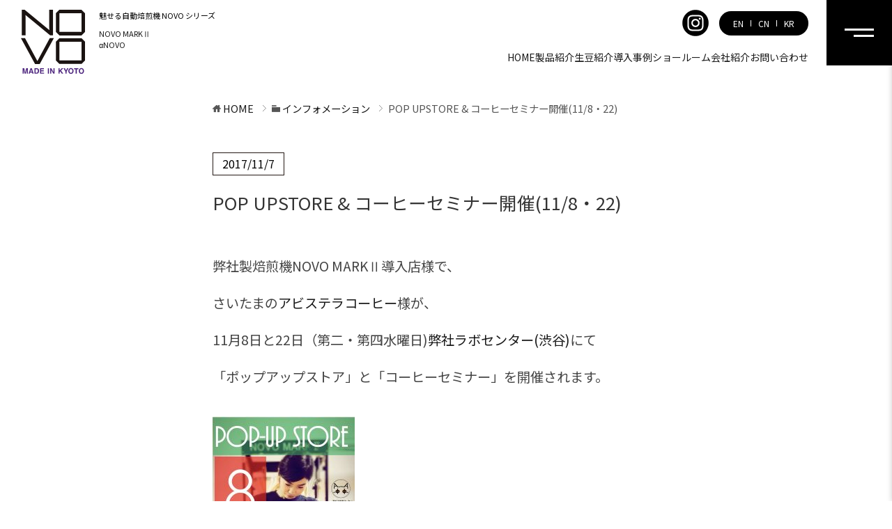

--- FILE ---
content_type: text/html; charset=UTF-8
request_url: https://baisenki.com/information/90
body_size: 14691
content:
<!doctype html>
<html lang="ja" class="col2">

<head prefix="og:https://ogp.me/ns#">
  <meta charset="UTF-8">
  <meta name="format-detection" content="telephone=no">
  <meta http-equiv="X-UA-Compatible" content="IE=edge">
  
  <meta name="description" content="">
  <meta name="keywords" content="">
  <meta name="viewport" content="width=device-width,initial-scale=1">
  	<style>img:is([sizes="auto" i], [sizes^="auto," i]) { contain-intrinsic-size: 3000px 1500px }</style>
	
		<!-- All in One SEO 4.8.1.1 - aioseo.com -->
		<title>ポップアップストア開催(11/8・22)のお知らせ | 魅せる焙煎機 NOVO シリーズ</title>
	<meta name="description" content="弊社製焙煎機NOVO MARKⅡ導入店様で、 さいたまのアビステラコーヒー様が、 11月8日と22日（第二・第" />
	<meta name="robots" content="max-image-preview:large" />
	<meta name="google-site-verification" content="GHdjvPOz96-csoO7HusdTiz2s-Txow39w20HoTjF_D4" />
	<link rel="canonical" href="https://baisenki.com/information/90" />
	<meta name="generator" content="All in One SEO (AIOSEO) 4.8.1.1" />
		<meta property="og:locale" content="ja_JP" />
		<meta property="og:site_name" content="魅せる珈琲焙煎機 NOVO MARK Ⅱ" />
		<meta property="og:type" content="article" />
		<meta property="og:title" content="ポップアップストア開催(11/8・22)のお知らせ | 魅せる焙煎機 NOVO シリーズ" />
		<meta property="og:description" content="弊社製焙煎機NOVO MARKⅡ導入店様で、 さいたまのアビステラコーヒー様が、 11月8日と22日（第二・第" />
		<meta property="og:url" content="https://baisenki.com/information/90" />
		<meta property="og:image" content="https://baisenki.com/wp/wp-content/uploads/2017/11/IMG_3826.jpg" />
		<meta property="og:image:secure_url" content="https://baisenki.com/wp/wp-content/uploads/2017/11/IMG_3826.jpg" />
		<meta property="og:image:width" content="816" />
		<meta property="og:image:height" content="1200" />
		<meta property="article:published_time" content="2017-11-07T08:13:16+00:00" />
		<meta property="article:modified_time" content="2018-10-24T05:19:49+00:00" />
		<meta name="twitter:card" content="summary_large_image" />
		<meta name="twitter:site" content="@焙煎機は自動の時代！魅せる珈琲焙煎機NOVOMARKⅡ(ノボマーク2)" />
		<meta name="twitter:title" content="ポップアップストア開催(11/8・22)のお知らせ | 魅せる焙煎機 NOVO シリーズ" />
		<meta name="twitter:description" content="弊社製焙煎機NOVO MARKⅡ導入店様で、 さいたまのアビステラコーヒー様が、 11月8日と22日（第二・第" />
		<meta name="twitter:image" content="https://baisenki.com/wp/wp-content/uploads/2017/11/IMG_3826.jpg" />
		<script type="application/ld+json" class="aioseo-schema">
			{"@context":"https:\/\/schema.org","@graph":[{"@type":"BreadcrumbList","@id":"https:\/\/baisenki.com\/information\/90#breadcrumblist","itemListElement":[{"@type":"ListItem","@id":"https:\/\/baisenki.com\/#listItem","position":1,"name":"\u5bb6","item":"https:\/\/baisenki.com\/","nextItem":{"@type":"ListItem","@id":"https:\/\/baisenki.com\/information\/90#listItem","name":"POP UPSTORE & \u30b3\u30fc\u30d2\u30fc\u30bb\u30df\u30ca\u30fc\u958b\u50ac(11\/8\u30fb22)"}},{"@type":"ListItem","@id":"https:\/\/baisenki.com\/information\/90#listItem","position":2,"name":"POP UPSTORE & \u30b3\u30fc\u30d2\u30fc\u30bb\u30df\u30ca\u30fc\u958b\u50ac(11\/8\u30fb22)","previousItem":{"@type":"ListItem","@id":"https:\/\/baisenki.com\/#listItem","name":"\u5bb6"}}]},{"@type":"Organization","@id":"https:\/\/baisenki.com\/#organization","name":"\u9b45\u305b\u308b\u7119\u714e\u6a5f NOVO \u30b7\u30ea\u30fc\u30ba","description":"\u81ea\u52d5\u3067\u73c8\u7432\u306e\u7119\u714e\u304c\u51fa\u6765\u308b\u7119\u714e\u6a5f\u3067\u3001\u7d42\u308f\u3089\u306a\u3044\u5e97\u3065\u304f\u308a\u3092\u306f\u3058\u3081\u3066\u307f\u307e\u305b\u3093\u304b\u3002\u5e97\u982d\u306b\u7f6e\u3051\u308b\u9b45\u305b\u308b\u7119\u714e\u6a5f\u306f\u3001\u65e5\u672c\u88fd\u3067\u58ca\u308c\u306b\u304f\u304f\u3001\u9759\u97f3\u30fb\u5c11\u7159\u8a2d\u8a08\u3002\u696d\u52d9\u7528\u3068\u3057\u3066\u5e38\u306b\u518d\u73fe\u6027\u306e\u9ad8\u3044\u7119\u714e\u304c\u53ef\u80fd\u3067\u3059\u3002\u305d\u308c\u304c\u6700\u5148\u7aef\u306e\u7119\u714e\u6a5f\u3001NOVO MARKII\uff08\u30ce\u30dc\u30de\u30fc\u30af2\uff09\u3067\u3059\uff01","url":"https:\/\/baisenki.com\/"},{"@type":"WebPage","@id":"https:\/\/baisenki.com\/information\/90#webpage","url":"https:\/\/baisenki.com\/information\/90","name":"\u30dd\u30c3\u30d7\u30a2\u30c3\u30d7\u30b9\u30c8\u30a2\u958b\u50ac(11\/8\u30fb22)\u306e\u304a\u77e5\u3089\u305b | \u9b45\u305b\u308b\u7119\u714e\u6a5f NOVO \u30b7\u30ea\u30fc\u30ba","description":"\u5f0a\u793e\u88fd\u7119\u714e\u6a5fNOVO MARK\u2161\u5c0e\u5165\u5e97\u69d8\u3067\u3001 \u3055\u3044\u305f\u307e\u306e\u30a2\u30d3\u30b9\u30c6\u30e9\u30b3\u30fc\u30d2\u30fc\u69d8\u304c\u3001 11\u67088\u65e5\u306822\u65e5\uff08\u7b2c\u4e8c\u30fb\u7b2c","inLanguage":"ja","isPartOf":{"@id":"https:\/\/baisenki.com\/#website"},"breadcrumb":{"@id":"https:\/\/baisenki.com\/information\/90#breadcrumblist"},"image":{"@type":"ImageObject","url":"https:\/\/baisenki.com\/wp\/wp-content\/uploads\/2017\/11\/IMG_3826.jpg","@id":"https:\/\/baisenki.com\/information\/90\/#mainImage","width":816,"height":1200},"primaryImageOfPage":{"@id":"https:\/\/baisenki.com\/information\/90#mainImage"},"datePublished":"2017-11-07T17:13:16+09:00","dateModified":"2018-10-24T14:19:49+09:00"},{"@type":"WebSite","@id":"https:\/\/baisenki.com\/#website","url":"https:\/\/baisenki.com\/","name":"\u9b45\u305b\u308b\u7119\u714e\u6a5f NOVO \u30b7\u30ea\u30fc\u30ba","description":"\u81ea\u52d5\u3067\u73c8\u7432\u306e\u7119\u714e\u304c\u51fa\u6765\u308b\u7119\u714e\u6a5f\u3067\u3001\u7d42\u308f\u3089\u306a\u3044\u5e97\u3065\u304f\u308a\u3092\u306f\u3058\u3081\u3066\u307f\u307e\u305b\u3093\u304b\u3002\u5e97\u982d\u306b\u7f6e\u3051\u308b\u9b45\u305b\u308b\u7119\u714e\u6a5f\u306f\u3001\u65e5\u672c\u88fd\u3067\u58ca\u308c\u306b\u304f\u304f\u3001\u9759\u97f3\u30fb\u5c11\u7159\u8a2d\u8a08\u3002\u696d\u52d9\u7528\u3068\u3057\u3066\u5e38\u306b\u518d\u73fe\u6027\u306e\u9ad8\u3044\u7119\u714e\u304c\u53ef\u80fd\u3067\u3059\u3002\u305d\u308c\u304c\u6700\u5148\u7aef\u306e\u7119\u714e\u6a5f\u3001NOVO MARKII\uff08\u30ce\u30dc\u30de\u30fc\u30af2\uff09\u3067\u3059\uff01","inLanguage":"ja","publisher":{"@id":"https:\/\/baisenki.com\/#organization"}}]}
		</script>
		<!-- All in One SEO -->

<link rel='dns-prefetch' href='//www.google.com' />
<link rel="alternate" type="application/rss+xml" title="魅せる焙煎機 NOVO シリーズ &raquo; フィード" href="https://baisenki.com/feed" />
<link rel="alternate" type="application/rss+xml" title="魅せる焙煎機 NOVO シリーズ &raquo; コメントフィード" href="https://baisenki.com/comments/feed" />
		<!-- This site uses the Google Analytics by MonsterInsights plugin v9.11.1 - Using Analytics tracking - https://www.monsterinsights.com/ -->
							<script src="//www.googletagmanager.com/gtag/js?id=G-N6SCWFPSGM"  data-cfasync="false" data-wpfc-render="false" type="text/javascript" async></script>
			<script data-cfasync="false" data-wpfc-render="false" type="text/javascript">
				var mi_version = '9.11.1';
				var mi_track_user = true;
				var mi_no_track_reason = '';
								var MonsterInsightsDefaultLocations = {"page_location":"https:\/\/baisenki.com\/information\/90\/"};
								if ( typeof MonsterInsightsPrivacyGuardFilter === 'function' ) {
					var MonsterInsightsLocations = (typeof MonsterInsightsExcludeQuery === 'object') ? MonsterInsightsPrivacyGuardFilter( MonsterInsightsExcludeQuery ) : MonsterInsightsPrivacyGuardFilter( MonsterInsightsDefaultLocations );
				} else {
					var MonsterInsightsLocations = (typeof MonsterInsightsExcludeQuery === 'object') ? MonsterInsightsExcludeQuery : MonsterInsightsDefaultLocations;
				}

								var disableStrs = [
										'ga-disable-G-N6SCWFPSGM',
									];

				/* Function to detect opted out users */
				function __gtagTrackerIsOptedOut() {
					for (var index = 0; index < disableStrs.length; index++) {
						if (document.cookie.indexOf(disableStrs[index] + '=true') > -1) {
							return true;
						}
					}

					return false;
				}

				/* Disable tracking if the opt-out cookie exists. */
				if (__gtagTrackerIsOptedOut()) {
					for (var index = 0; index < disableStrs.length; index++) {
						window[disableStrs[index]] = true;
					}
				}

				/* Opt-out function */
				function __gtagTrackerOptout() {
					for (var index = 0; index < disableStrs.length; index++) {
						document.cookie = disableStrs[index] + '=true; expires=Thu, 31 Dec 2099 23:59:59 UTC; path=/';
						window[disableStrs[index]] = true;
					}
				}

				if ('undefined' === typeof gaOptout) {
					function gaOptout() {
						__gtagTrackerOptout();
					}
				}
								window.dataLayer = window.dataLayer || [];

				window.MonsterInsightsDualTracker = {
					helpers: {},
					trackers: {},
				};
				if (mi_track_user) {
					function __gtagDataLayer() {
						dataLayer.push(arguments);
					}

					function __gtagTracker(type, name, parameters) {
						if (!parameters) {
							parameters = {};
						}

						if (parameters.send_to) {
							__gtagDataLayer.apply(null, arguments);
							return;
						}

						if (type === 'event') {
														parameters.send_to = monsterinsights_frontend.v4_id;
							var hookName = name;
							if (typeof parameters['event_category'] !== 'undefined') {
								hookName = parameters['event_category'] + ':' + name;
							}

							if (typeof MonsterInsightsDualTracker.trackers[hookName] !== 'undefined') {
								MonsterInsightsDualTracker.trackers[hookName](parameters);
							} else {
								__gtagDataLayer('event', name, parameters);
							}
							
						} else {
							__gtagDataLayer.apply(null, arguments);
						}
					}

					__gtagTracker('js', new Date());
					__gtagTracker('set', {
						'developer_id.dZGIzZG': true,
											});
					if ( MonsterInsightsLocations.page_location ) {
						__gtagTracker('set', MonsterInsightsLocations);
					}
										__gtagTracker('config', 'G-N6SCWFPSGM', {"forceSSL":"true","link_attribution":"true"} );
										window.gtag = __gtagTracker;										(function () {
						/* https://developers.google.com/analytics/devguides/collection/analyticsjs/ */
						/* ga and __gaTracker compatibility shim. */
						var noopfn = function () {
							return null;
						};
						var newtracker = function () {
							return new Tracker();
						};
						var Tracker = function () {
							return null;
						};
						var p = Tracker.prototype;
						p.get = noopfn;
						p.set = noopfn;
						p.send = function () {
							var args = Array.prototype.slice.call(arguments);
							args.unshift('send');
							__gaTracker.apply(null, args);
						};
						var __gaTracker = function () {
							var len = arguments.length;
							if (len === 0) {
								return;
							}
							var f = arguments[len - 1];
							if (typeof f !== 'object' || f === null || typeof f.hitCallback !== 'function') {
								if ('send' === arguments[0]) {
									var hitConverted, hitObject = false, action;
									if ('event' === arguments[1]) {
										if ('undefined' !== typeof arguments[3]) {
											hitObject = {
												'eventAction': arguments[3],
												'eventCategory': arguments[2],
												'eventLabel': arguments[4],
												'value': arguments[5] ? arguments[5] : 1,
											}
										}
									}
									if ('pageview' === arguments[1]) {
										if ('undefined' !== typeof arguments[2]) {
											hitObject = {
												'eventAction': 'page_view',
												'page_path': arguments[2],
											}
										}
									}
									if (typeof arguments[2] === 'object') {
										hitObject = arguments[2];
									}
									if (typeof arguments[5] === 'object') {
										Object.assign(hitObject, arguments[5]);
									}
									if ('undefined' !== typeof arguments[1].hitType) {
										hitObject = arguments[1];
										if ('pageview' === hitObject.hitType) {
											hitObject.eventAction = 'page_view';
										}
									}
									if (hitObject) {
										action = 'timing' === arguments[1].hitType ? 'timing_complete' : hitObject.eventAction;
										hitConverted = mapArgs(hitObject);
										__gtagTracker('event', action, hitConverted);
									}
								}
								return;
							}

							function mapArgs(args) {
								var arg, hit = {};
								var gaMap = {
									'eventCategory': 'event_category',
									'eventAction': 'event_action',
									'eventLabel': 'event_label',
									'eventValue': 'event_value',
									'nonInteraction': 'non_interaction',
									'timingCategory': 'event_category',
									'timingVar': 'name',
									'timingValue': 'value',
									'timingLabel': 'event_label',
									'page': 'page_path',
									'location': 'page_location',
									'title': 'page_title',
									'referrer' : 'page_referrer',
								};
								for (arg in args) {
																		if (!(!args.hasOwnProperty(arg) || !gaMap.hasOwnProperty(arg))) {
										hit[gaMap[arg]] = args[arg];
									} else {
										hit[arg] = args[arg];
									}
								}
								return hit;
							}

							try {
								f.hitCallback();
							} catch (ex) {
							}
						};
						__gaTracker.create = newtracker;
						__gaTracker.getByName = newtracker;
						__gaTracker.getAll = function () {
							return [];
						};
						__gaTracker.remove = noopfn;
						__gaTracker.loaded = true;
						window['__gaTracker'] = __gaTracker;
					})();
									} else {
										console.log("");
					(function () {
						function __gtagTracker() {
							return null;
						}

						window['__gtagTracker'] = __gtagTracker;
						window['gtag'] = __gtagTracker;
					})();
									}
			</script>
							<!-- / Google Analytics by MonsterInsights -->
		<script type="text/javascript">
/* <![CDATA[ */
window._wpemojiSettings = {"baseUrl":"https:\/\/s.w.org\/images\/core\/emoji\/16.0.1\/72x72\/","ext":".png","svgUrl":"https:\/\/s.w.org\/images\/core\/emoji\/16.0.1\/svg\/","svgExt":".svg","source":{"concatemoji":"https:\/\/baisenki.com\/wp\/wp-includes\/js\/wp-emoji-release.min.js?ver=6.8.3"}};
/*! This file is auto-generated */
!function(s,n){var o,i,e;function c(e){try{var t={supportTests:e,timestamp:(new Date).valueOf()};sessionStorage.setItem(o,JSON.stringify(t))}catch(e){}}function p(e,t,n){e.clearRect(0,0,e.canvas.width,e.canvas.height),e.fillText(t,0,0);var t=new Uint32Array(e.getImageData(0,0,e.canvas.width,e.canvas.height).data),a=(e.clearRect(0,0,e.canvas.width,e.canvas.height),e.fillText(n,0,0),new Uint32Array(e.getImageData(0,0,e.canvas.width,e.canvas.height).data));return t.every(function(e,t){return e===a[t]})}function u(e,t){e.clearRect(0,0,e.canvas.width,e.canvas.height),e.fillText(t,0,0);for(var n=e.getImageData(16,16,1,1),a=0;a<n.data.length;a++)if(0!==n.data[a])return!1;return!0}function f(e,t,n,a){switch(t){case"flag":return n(e,"\ud83c\udff3\ufe0f\u200d\u26a7\ufe0f","\ud83c\udff3\ufe0f\u200b\u26a7\ufe0f")?!1:!n(e,"\ud83c\udde8\ud83c\uddf6","\ud83c\udde8\u200b\ud83c\uddf6")&&!n(e,"\ud83c\udff4\udb40\udc67\udb40\udc62\udb40\udc65\udb40\udc6e\udb40\udc67\udb40\udc7f","\ud83c\udff4\u200b\udb40\udc67\u200b\udb40\udc62\u200b\udb40\udc65\u200b\udb40\udc6e\u200b\udb40\udc67\u200b\udb40\udc7f");case"emoji":return!a(e,"\ud83e\udedf")}return!1}function g(e,t,n,a){var r="undefined"!=typeof WorkerGlobalScope&&self instanceof WorkerGlobalScope?new OffscreenCanvas(300,150):s.createElement("canvas"),o=r.getContext("2d",{willReadFrequently:!0}),i=(o.textBaseline="top",o.font="600 32px Arial",{});return e.forEach(function(e){i[e]=t(o,e,n,a)}),i}function t(e){var t=s.createElement("script");t.src=e,t.defer=!0,s.head.appendChild(t)}"undefined"!=typeof Promise&&(o="wpEmojiSettingsSupports",i=["flag","emoji"],n.supports={everything:!0,everythingExceptFlag:!0},e=new Promise(function(e){s.addEventListener("DOMContentLoaded",e,{once:!0})}),new Promise(function(t){var n=function(){try{var e=JSON.parse(sessionStorage.getItem(o));if("object"==typeof e&&"number"==typeof e.timestamp&&(new Date).valueOf()<e.timestamp+604800&&"object"==typeof e.supportTests)return e.supportTests}catch(e){}return null}();if(!n){if("undefined"!=typeof Worker&&"undefined"!=typeof OffscreenCanvas&&"undefined"!=typeof URL&&URL.createObjectURL&&"undefined"!=typeof Blob)try{var e="postMessage("+g.toString()+"("+[JSON.stringify(i),f.toString(),p.toString(),u.toString()].join(",")+"));",a=new Blob([e],{type:"text/javascript"}),r=new Worker(URL.createObjectURL(a),{name:"wpTestEmojiSupports"});return void(r.onmessage=function(e){c(n=e.data),r.terminate(),t(n)})}catch(e){}c(n=g(i,f,p,u))}t(n)}).then(function(e){for(var t in e)n.supports[t]=e[t],n.supports.everything=n.supports.everything&&n.supports[t],"flag"!==t&&(n.supports.everythingExceptFlag=n.supports.everythingExceptFlag&&n.supports[t]);n.supports.everythingExceptFlag=n.supports.everythingExceptFlag&&!n.supports.flag,n.DOMReady=!1,n.readyCallback=function(){n.DOMReady=!0}}).then(function(){return e}).then(function(){var e;n.supports.everything||(n.readyCallback(),(e=n.source||{}).concatemoji?t(e.concatemoji):e.wpemoji&&e.twemoji&&(t(e.twemoji),t(e.wpemoji)))}))}((window,document),window._wpemojiSettings);
/* ]]> */
</script>
<style id='wp-emoji-styles-inline-css' type='text/css'>

	img.wp-smiley, img.emoji {
		display: inline !important;
		border: none !important;
		box-shadow: none !important;
		height: 1em !important;
		width: 1em !important;
		margin: 0 0.07em !important;
		vertical-align: -0.1em !important;
		background: none !important;
		padding: 0 !important;
	}
</style>
<link rel='stylesheet' id='wp-block-library-css' href='https://baisenki.com/wp/wp-includes/css/dist/block-library/style.min.css?ver=6.8.3' type='text/css' media='all' />
<style id='classic-theme-styles-inline-css' type='text/css'>
/*! This file is auto-generated */
.wp-block-button__link{color:#fff;background-color:#32373c;border-radius:9999px;box-shadow:none;text-decoration:none;padding:calc(.667em + 2px) calc(1.333em + 2px);font-size:1.125em}.wp-block-file__button{background:#32373c;color:#fff;text-decoration:none}
</style>
<style id='pdfemb-pdf-embedder-viewer-style-inline-css' type='text/css'>
.wp-block-pdfemb-pdf-embedder-viewer{max-width:none}

</style>
<style id='global-styles-inline-css' type='text/css'>
:root{--wp--preset--aspect-ratio--square: 1;--wp--preset--aspect-ratio--4-3: 4/3;--wp--preset--aspect-ratio--3-4: 3/4;--wp--preset--aspect-ratio--3-2: 3/2;--wp--preset--aspect-ratio--2-3: 2/3;--wp--preset--aspect-ratio--16-9: 16/9;--wp--preset--aspect-ratio--9-16: 9/16;--wp--preset--color--black: #000000;--wp--preset--color--cyan-bluish-gray: #abb8c3;--wp--preset--color--white: #ffffff;--wp--preset--color--pale-pink: #f78da7;--wp--preset--color--vivid-red: #cf2e2e;--wp--preset--color--luminous-vivid-orange: #ff6900;--wp--preset--color--luminous-vivid-amber: #fcb900;--wp--preset--color--light-green-cyan: #7bdcb5;--wp--preset--color--vivid-green-cyan: #00d084;--wp--preset--color--pale-cyan-blue: #8ed1fc;--wp--preset--color--vivid-cyan-blue: #0693e3;--wp--preset--color--vivid-purple: #9b51e0;--wp--preset--gradient--vivid-cyan-blue-to-vivid-purple: linear-gradient(135deg,rgba(6,147,227,1) 0%,rgb(155,81,224) 100%);--wp--preset--gradient--light-green-cyan-to-vivid-green-cyan: linear-gradient(135deg,rgb(122,220,180) 0%,rgb(0,208,130) 100%);--wp--preset--gradient--luminous-vivid-amber-to-luminous-vivid-orange: linear-gradient(135deg,rgba(252,185,0,1) 0%,rgba(255,105,0,1) 100%);--wp--preset--gradient--luminous-vivid-orange-to-vivid-red: linear-gradient(135deg,rgba(255,105,0,1) 0%,rgb(207,46,46) 100%);--wp--preset--gradient--very-light-gray-to-cyan-bluish-gray: linear-gradient(135deg,rgb(238,238,238) 0%,rgb(169,184,195) 100%);--wp--preset--gradient--cool-to-warm-spectrum: linear-gradient(135deg,rgb(74,234,220) 0%,rgb(151,120,209) 20%,rgb(207,42,186) 40%,rgb(238,44,130) 60%,rgb(251,105,98) 80%,rgb(254,248,76) 100%);--wp--preset--gradient--blush-light-purple: linear-gradient(135deg,rgb(255,206,236) 0%,rgb(152,150,240) 100%);--wp--preset--gradient--blush-bordeaux: linear-gradient(135deg,rgb(254,205,165) 0%,rgb(254,45,45) 50%,rgb(107,0,62) 100%);--wp--preset--gradient--luminous-dusk: linear-gradient(135deg,rgb(255,203,112) 0%,rgb(199,81,192) 50%,rgb(65,88,208) 100%);--wp--preset--gradient--pale-ocean: linear-gradient(135deg,rgb(255,245,203) 0%,rgb(182,227,212) 50%,rgb(51,167,181) 100%);--wp--preset--gradient--electric-grass: linear-gradient(135deg,rgb(202,248,128) 0%,rgb(113,206,126) 100%);--wp--preset--gradient--midnight: linear-gradient(135deg,rgb(2,3,129) 0%,rgb(40,116,252) 100%);--wp--preset--font-size--small: 13px;--wp--preset--font-size--medium: 20px;--wp--preset--font-size--large: 36px;--wp--preset--font-size--x-large: 42px;--wp--preset--spacing--20: 0.44rem;--wp--preset--spacing--30: 0.67rem;--wp--preset--spacing--40: 1rem;--wp--preset--spacing--50: 1.5rem;--wp--preset--spacing--60: 2.25rem;--wp--preset--spacing--70: 3.38rem;--wp--preset--spacing--80: 5.06rem;--wp--preset--shadow--natural: 6px 6px 9px rgba(0, 0, 0, 0.2);--wp--preset--shadow--deep: 12px 12px 50px rgba(0, 0, 0, 0.4);--wp--preset--shadow--sharp: 6px 6px 0px rgba(0, 0, 0, 0.2);--wp--preset--shadow--outlined: 6px 6px 0px -3px rgba(255, 255, 255, 1), 6px 6px rgba(0, 0, 0, 1);--wp--preset--shadow--crisp: 6px 6px 0px rgba(0, 0, 0, 1);}:where(.is-layout-flex){gap: 0.5em;}:where(.is-layout-grid){gap: 0.5em;}body .is-layout-flex{display: flex;}.is-layout-flex{flex-wrap: wrap;align-items: center;}.is-layout-flex > :is(*, div){margin: 0;}body .is-layout-grid{display: grid;}.is-layout-grid > :is(*, div){margin: 0;}:where(.wp-block-columns.is-layout-flex){gap: 2em;}:where(.wp-block-columns.is-layout-grid){gap: 2em;}:where(.wp-block-post-template.is-layout-flex){gap: 1.25em;}:where(.wp-block-post-template.is-layout-grid){gap: 1.25em;}.has-black-color{color: var(--wp--preset--color--black) !important;}.has-cyan-bluish-gray-color{color: var(--wp--preset--color--cyan-bluish-gray) !important;}.has-white-color{color: var(--wp--preset--color--white) !important;}.has-pale-pink-color{color: var(--wp--preset--color--pale-pink) !important;}.has-vivid-red-color{color: var(--wp--preset--color--vivid-red) !important;}.has-luminous-vivid-orange-color{color: var(--wp--preset--color--luminous-vivid-orange) !important;}.has-luminous-vivid-amber-color{color: var(--wp--preset--color--luminous-vivid-amber) !important;}.has-light-green-cyan-color{color: var(--wp--preset--color--light-green-cyan) !important;}.has-vivid-green-cyan-color{color: var(--wp--preset--color--vivid-green-cyan) !important;}.has-pale-cyan-blue-color{color: var(--wp--preset--color--pale-cyan-blue) !important;}.has-vivid-cyan-blue-color{color: var(--wp--preset--color--vivid-cyan-blue) !important;}.has-vivid-purple-color{color: var(--wp--preset--color--vivid-purple) !important;}.has-black-background-color{background-color: var(--wp--preset--color--black) !important;}.has-cyan-bluish-gray-background-color{background-color: var(--wp--preset--color--cyan-bluish-gray) !important;}.has-white-background-color{background-color: var(--wp--preset--color--white) !important;}.has-pale-pink-background-color{background-color: var(--wp--preset--color--pale-pink) !important;}.has-vivid-red-background-color{background-color: var(--wp--preset--color--vivid-red) !important;}.has-luminous-vivid-orange-background-color{background-color: var(--wp--preset--color--luminous-vivid-orange) !important;}.has-luminous-vivid-amber-background-color{background-color: var(--wp--preset--color--luminous-vivid-amber) !important;}.has-light-green-cyan-background-color{background-color: var(--wp--preset--color--light-green-cyan) !important;}.has-vivid-green-cyan-background-color{background-color: var(--wp--preset--color--vivid-green-cyan) !important;}.has-pale-cyan-blue-background-color{background-color: var(--wp--preset--color--pale-cyan-blue) !important;}.has-vivid-cyan-blue-background-color{background-color: var(--wp--preset--color--vivid-cyan-blue) !important;}.has-vivid-purple-background-color{background-color: var(--wp--preset--color--vivid-purple) !important;}.has-black-border-color{border-color: var(--wp--preset--color--black) !important;}.has-cyan-bluish-gray-border-color{border-color: var(--wp--preset--color--cyan-bluish-gray) !important;}.has-white-border-color{border-color: var(--wp--preset--color--white) !important;}.has-pale-pink-border-color{border-color: var(--wp--preset--color--pale-pink) !important;}.has-vivid-red-border-color{border-color: var(--wp--preset--color--vivid-red) !important;}.has-luminous-vivid-orange-border-color{border-color: var(--wp--preset--color--luminous-vivid-orange) !important;}.has-luminous-vivid-amber-border-color{border-color: var(--wp--preset--color--luminous-vivid-amber) !important;}.has-light-green-cyan-border-color{border-color: var(--wp--preset--color--light-green-cyan) !important;}.has-vivid-green-cyan-border-color{border-color: var(--wp--preset--color--vivid-green-cyan) !important;}.has-pale-cyan-blue-border-color{border-color: var(--wp--preset--color--pale-cyan-blue) !important;}.has-vivid-cyan-blue-border-color{border-color: var(--wp--preset--color--vivid-cyan-blue) !important;}.has-vivid-purple-border-color{border-color: var(--wp--preset--color--vivid-purple) !important;}.has-vivid-cyan-blue-to-vivid-purple-gradient-background{background: var(--wp--preset--gradient--vivid-cyan-blue-to-vivid-purple) !important;}.has-light-green-cyan-to-vivid-green-cyan-gradient-background{background: var(--wp--preset--gradient--light-green-cyan-to-vivid-green-cyan) !important;}.has-luminous-vivid-amber-to-luminous-vivid-orange-gradient-background{background: var(--wp--preset--gradient--luminous-vivid-amber-to-luminous-vivid-orange) !important;}.has-luminous-vivid-orange-to-vivid-red-gradient-background{background: var(--wp--preset--gradient--luminous-vivid-orange-to-vivid-red) !important;}.has-very-light-gray-to-cyan-bluish-gray-gradient-background{background: var(--wp--preset--gradient--very-light-gray-to-cyan-bluish-gray) !important;}.has-cool-to-warm-spectrum-gradient-background{background: var(--wp--preset--gradient--cool-to-warm-spectrum) !important;}.has-blush-light-purple-gradient-background{background: var(--wp--preset--gradient--blush-light-purple) !important;}.has-blush-bordeaux-gradient-background{background: var(--wp--preset--gradient--blush-bordeaux) !important;}.has-luminous-dusk-gradient-background{background: var(--wp--preset--gradient--luminous-dusk) !important;}.has-pale-ocean-gradient-background{background: var(--wp--preset--gradient--pale-ocean) !important;}.has-electric-grass-gradient-background{background: var(--wp--preset--gradient--electric-grass) !important;}.has-midnight-gradient-background{background: var(--wp--preset--gradient--midnight) !important;}.has-small-font-size{font-size: var(--wp--preset--font-size--small) !important;}.has-medium-font-size{font-size: var(--wp--preset--font-size--medium) !important;}.has-large-font-size{font-size: var(--wp--preset--font-size--large) !important;}.has-x-large-font-size{font-size: var(--wp--preset--font-size--x-large) !important;}
:where(.wp-block-post-template.is-layout-flex){gap: 1.25em;}:where(.wp-block-post-template.is-layout-grid){gap: 1.25em;}
:where(.wp-block-columns.is-layout-flex){gap: 2em;}:where(.wp-block-columns.is-layout-grid){gap: 2em;}
:root :where(.wp-block-pullquote){font-size: 1.5em;line-height: 1.6;}
</style>
<link rel='stylesheet' id='contact-form-7-css' href='https://baisenki.com/wp/wp-content/plugins/contact-form-7/includes/css/styles.css?ver=6.0.6' type='text/css' media='all' />
<style id='akismet-widget-style-inline-css' type='text/css'>

			.a-stats {
				--akismet-color-mid-green: #357b49;
				--akismet-color-white: #fff;
				--akismet-color-light-grey: #f6f7f7;

				max-width: 350px;
				width: auto;
			}

			.a-stats * {
				all: unset;
				box-sizing: border-box;
			}

			.a-stats strong {
				font-weight: 600;
			}

			.a-stats a.a-stats__link,
			.a-stats a.a-stats__link:visited,
			.a-stats a.a-stats__link:active {
				background: var(--akismet-color-mid-green);
				border: none;
				box-shadow: none;
				border-radius: 8px;
				color: var(--akismet-color-white);
				cursor: pointer;
				display: block;
				font-family: -apple-system, BlinkMacSystemFont, 'Segoe UI', 'Roboto', 'Oxygen-Sans', 'Ubuntu', 'Cantarell', 'Helvetica Neue', sans-serif;
				font-weight: 500;
				padding: 12px;
				text-align: center;
				text-decoration: none;
				transition: all 0.2s ease;
			}

			/* Extra specificity to deal with TwentyTwentyOne focus style */
			.widget .a-stats a.a-stats__link:focus {
				background: var(--akismet-color-mid-green);
				color: var(--akismet-color-white);
				text-decoration: none;
			}

			.a-stats a.a-stats__link:hover {
				filter: brightness(110%);
				box-shadow: 0 4px 12px rgba(0, 0, 0, 0.06), 0 0 2px rgba(0, 0, 0, 0.16);
			}

			.a-stats .count {
				color: var(--akismet-color-white);
				display: block;
				font-size: 1.5em;
				line-height: 1.4;
				padding: 0 13px;
				white-space: nowrap;
			}
		
</style>
<link rel='stylesheet' id='fancybox-css' href='https://baisenki.com/wp/wp-content/plugins/easy-fancybox/fancybox/1.3.28/jquery.fancybox.min.css?ver=6.8.3' type='text/css' media='screen' />
<style id='fancybox-inline-css' type='text/css'>
#fancybox-content{border-color:#ffffff;}#fancybox-title,#fancybox-title-float-main{color:#fff}.fancybox-hidden{display:none}#fancybox-content .fancybox-hidden,#fancybox-tmp .fancybox-hidden{display:revert}
</style>
<script type="text/javascript" src="https://baisenki.com/wp/wp-content/plugins/google-analytics-for-wordpress/assets/js/frontend-gtag.min.js?ver=9.11.1" id="monsterinsights-frontend-script-js" async="async" data-wp-strategy="async"></script>
<script data-cfasync="false" data-wpfc-render="false" type="text/javascript" id='monsterinsights-frontend-script-js-extra'>/* <![CDATA[ */
var monsterinsights_frontend = {"js_events_tracking":"true","download_extensions":"doc,pdf,ppt,zip,xls,docx,pptx,xlsx","inbound_paths":"[{\"path\":\"\\\/go\\\/\",\"label\":\"affiliate\"},{\"path\":\"\\\/recommend\\\/\",\"label\":\"affiliate\"}]","home_url":"https:\/\/baisenki.com","hash_tracking":"false","v4_id":"G-N6SCWFPSGM"};/* ]]> */
</script>
<script type="text/javascript" src="https://baisenki.com/wp/wp-includes/js/jquery/jquery.min.js?ver=3.7.1" id="jquery-core-js"></script>
<script type="text/javascript" src="https://baisenki.com/wp/wp-includes/js/jquery/jquery-migrate.min.js?ver=3.4.1" id="jquery-migrate-js"></script>
<link rel="https://api.w.org/" href="https://baisenki.com/wp-json/" /><link rel="EditURI" type="application/rsd+xml" title="RSD" href="https://baisenki.com/wp/xmlrpc.php?rsd" />
<meta name="generator" content="WordPress 6.8.3" />
<link rel='shortlink' href='https://baisenki.com/?p=90' />
<link rel="alternate" title="oEmbed (JSON)" type="application/json+oembed" href="https://baisenki.com/wp-json/oembed/1.0/embed?url=https%3A%2F%2Fbaisenki.com%2Finformation%2F90" />
<link rel="alternate" title="oEmbed (XML)" type="text/xml+oembed" href="https://baisenki.com/wp-json/oembed/1.0/embed?url=https%3A%2F%2Fbaisenki.com%2Finformation%2F90&#038;format=xml" />
<meta name="redi-version" content="1.2.7" /><link rel="icon" href="https://baisenki.com/wp/wp-content/uploads/2017/11/cropped-novo-icon-1-32x32.jpg" sizes="32x32" />
<link rel="icon" href="https://baisenki.com/wp/wp-content/uploads/2017/11/cropped-novo-icon-1-192x192.jpg" sizes="192x192" />
<link rel="apple-touch-icon" href="https://baisenki.com/wp/wp-content/uploads/2017/11/cropped-novo-icon-1-180x180.jpg" />
<meta name="msapplication-TileImage" content="https://baisenki.com/wp/wp-content/uploads/2017/11/cropped-novo-icon-1-270x270.jpg" />
  <link href="https://baisenki.com/wp/wp-content/themes/wptpl_baisenki/base.css" rel="stylesheet">
  <link href="https://baisenki.com/wp/wp-content/themes/wptpl_baisenki/rwd.css" rel="stylesheet">
  <link href="https://baisenki.com/wp/wp-content/themes/wptpl_baisenki/new/css/zdo_drawer_menu.css" rel="stylesheet">
  <link href="https://baisenki.com/wp/wp-content/themes/wptpl_baisenki/new/css/accordion.css" rel="stylesheet">
  <link href="https://baisenki.com/wp/wp-content/themes/wptpl_baisenki/new/css/swiper-bundle.min.css" rel="stylesheet">
  <link href="https://baisenki.com/wp/wp-content/themes/wptpl_baisenki/new/css/contents.css?20250424" rel="stylesheet" type="text/css">
</head>

<body class="wp-singular information-template-default single single-information postid-90 wp-theme-wptpl_baisenki">
  <div id="container">
        <header id="header">
      <div class="header_content">
        <div class="header_left">
          <div class="header_logo">
            <a href="https://baisenki.com/">
              <img src="https://baisenki.com/wp/wp-content/themes/wptpl_baisenki/new/img/common/logo_01.svg" alt="NOVO MADE IN KYOTO">
            </a>
            <h1><span>魅せる自動焙煎機 NOVO シリーズ</span><a href="https://baisenki.com/spec">NOVO MARKⅡ</a><br><a href="https://baisenki.com/alphanovo">αNOVO</a></h1>
          </div>
        </div>
        <div class="header_right">
          <div class="header_btn">
            <div class="sns">
              <ul>
                <li><a href="https://www.instagram.com/tlc_dd/" target="_blank"><img src="https://baisenki.com/wp/wp-content/themes/wptpl_baisenki/new/img/common/insta_logo_01.svg" alt="Instagram"></a></li>
              </ul>
            </div>
            <div class="lang">
              <ul>
                <li><a href="http://roasterkyoto.com/" target="_blank">EN</a></li>
                <li><a href="http://roastrightnow.jp/" target="_blank">CN</a></li>
                <li><a href="https://novomark2.com/" target="_blank">KR</a></li>
              </ul>
            </div>
          </div>
          <div class="header_nav">
            <nav>
              <ul>
                <li><a href="https://baisenki.com/">HOME</a></li>
                <li><a href="https://baisenki.com/products">製品紹介</a></li>
                <li><a href="https://baisenki.com/beans">生豆紹介</a></li>
                <li><a href="https://baisenki.com/user">導入事例</a></li>
                <li><a href="https://baisenki.com/showroom">ショールーム</a></li>
                <li><a href="https://baisenki.com/company">会社紹介</a></li>
                <li><a href="https://baisenki.com/infomail">お問い合わせ</a></li>
              </ul>
            </nav>
          </div>
          <div class="zdo_drawer_menu">
            <div class="zdo_drawer_bg"></div>
            <div class="zdo_drawer_btn">
              <button type="button" class="zdo_drawer_button">
                <span class="zdo_drawer_bar zdo_drawer_bar1"></span>
                <span class="zdo_drawer_bar zdo_drawer_bar2"></span>
                <span class="zdo_drawer_bar zdo_drawer_bar3"></span>
              </button>
            </div>
            <div class="ac acmenu switch">
              <nav class="zdo_drawer_nav_wrapper">
                <div class="nav_inner">
                  <ul class="zdo_drawer_nav">
                    <li><a href="https://baisenki.com/">HOME</a></li>
                    <li><a href="https://baisenki.com/products">製品紹介</a></li>
                    <li><a href="https://baisenki.com/beans">生豆紹介</a></li>
                    <li><a href="https://baisenki.com/user">導入事例</a></li>
                    <li><a href="https://baisenki.com/showroom">ショールーム</a></li>
                    <li><a href="https://baisenki.com/company">会社紹介</a></li>
                    <li><a href="https://baisenki.com/infomail">お問い合わせ</a></li>
                  </ul>
                </div>
              </nav>
            </div>
          </div>
        </div>
      </div>
    </header>
<div class="main-body">
<div class="main-body-in">

	<!--▼メインコンテンツ-->
	<main>
	<div class="main-conts">


		<!--記事-->
		<article id="post-90" class="section-wrap post-90 information type-information status-publish has-post-thumbnail wpautop">

			<div class="section-in">

			<header class="article-header">

				<nav class="breadcrumbs">
<ol class="breadcrumbs-in" itemscope itemtype="http://schema.org/BreadcrumbList">
<li class="bcl-first" itemprop="itemListElement" itemscope itemtype="http://schema.org/ListItem">
	<a itemprop="item" href="https://baisenki.com"><span itemprop="name"></span>HOME</a>
	<meta itemprop="position" content="1" />
</li>
<li itemprop="itemListElement" itemscope itemtype="http://schema.org/ListItem">
	<a itemprop="item" href="https://baisenki.com/information"><span itemprop="name">インフォメーション</span></a>
	<meta itemprop="position" content="2" />
</li>
<li class="bcl-last">POP UPSTORE &amp; コーヒーセミナー開催(11/8・22)</li>
</ol>
</nav>

				<p class="post-date"><time datetime="2017-11-07" itemprop="datePublished" content="2017-11-07" >2017/11/7</time></p>
				<h1 class="section-title" itemprop="headline">POP UPSTORE &#038; コーヒーセミナー開催(11/8・22)</h1>
											</header>

			<div class="article-body">
			<p><span class="f12em">弊社製焙煎機NOVO MARKⅡ導入店様で、<br />
さいたまの<a href="https://baisenki.com/user/1923" target="_blank" rel="noopener">アビステラコーヒー</a>様が、<br />
11月8日と22日（第二・第四水曜日)<a href="https://baisenki.com/user/851" target="_blank" rel="noopener">弊社ラボセンター(渋谷)</a>にて<br />
「ポップアップストア」と「コーヒーセミナー」を開催されます。</span></p>
<p><img fetchpriority="high" decoding="async" class="alignnone size-medium wp-image-6576" src="https://baisenki.com/wp/wp-content/uploads/2017/11/IMG_3826-204x300.jpg" alt="" width="204" height="300" srcset="https://baisenki.com/wp/wp-content/uploads/2017/11/IMG_3826-204x300.jpg 204w, https://baisenki.com/wp/wp-content/uploads/2017/11/IMG_3826-768x1129.jpg 768w, https://baisenki.com/wp/wp-content/uploads/2017/11/IMG_3826-696x1024.jpg 696w, https://baisenki.com/wp/wp-content/uploads/2017/11/IMG_3826.jpg 816w" sizes="(max-width: 204px) 100vw, 204px" /></p>
<p><span class="f12em">日時：2017年11月8日(水)＆22(水)<br />
両日とも12：00～17：00迄<br />
場所：東京都渋谷区円山町5-18 道玄坂スクエア1F<br />
<a href="https://baisenki.com/user/851" target="_blank" rel="noopener">ダイイチデンシ 東京ラボセンター</a></span></p>
<p>&nbsp;</p>
<p><span class="f12em">参加費無料の<br />
『ご家庭での美味しいコーヒーの淹れ方セミナー』は、<br />
時間：13:00/14:30/16:00　の計３回開催。<br />
それぞれ定員4名ずつで各45分程度の予定です。<br />
（1～2名なら30分弱になります）</span></p>
<p><span class="f12em">ご家庭で再現していただけるように、<br />
1杯分の珈琲豆もしくはドリップバッグのおみやげ付き♪</span></p>
<p>&nbsp;</p>
<p><span class="f12em">NOVO MARKⅡで焙煎されたばかりの<br />
新鮮なコーヒーをこの機会に是非。</span></p>
<p>&nbsp;</p>
<p>&nbsp;</p>
			</div><!--article-body-->

			<aside class="sns-list">
<ul>
<li class="sb-tweet">
<a href="https://twitter.com/share" class="twitter-share-button" data-lang="ja">ツイート</a>
</li>
<li class="sb-hatebu">
<a href="http://b.hatena.ne.jp/entry/" class="hatena-bookmark-button" data-hatena-bookmark-layout="simple-balloon" title="Add this entry to Hatena Bookmark."><img src="https://b.st-hatena.com/images/entry-button/button-only@2x.png" alt="Add this entry to Hatena Bookmark." width="20" height="20" style="border: none;" /></a>
</li>
<li class="sb-fb-like">
<div class="fb-like" data-width="110" data-layout="button_count" data-action="like" data-show-faces="false" data-share="false"></div>
</li>
<li class="sb-gplus">
<div class="g-plusone" data-size="medium"></div></li>
</ul>
</aside>

			<div class="post-nb-link-wrapper">

	<div class="post-nb-link">
	« <a href="https://baisenki.com/information/93" rel="prev">BACK</a>	</div>

	<div class="post-nb-link">
		<a href="https://baisenki.com/information/">BACK NUMBER</a>
	</div>

	<div class="post-nb-link">
	<a href="https://baisenki.com/information/6656" rel="next">NEXT</a> »	</div>

	<br class="fl-c">
</div>
<!--
			<section id="comments" class="comments-area">
						</section>
-->
			</div><!--section-in-->
		</article><!--記事-->


	</div><!--main-conts-->
	</main>
	<!--▲メインコンテンツ-->

</div>
</div>

    <footer id="footer">
      <div class="footer_content">
        <div class="footer_left">
          <div class="footer_nav">
            <div class="tb-off">
              <nav>
                <ul>
                  <li><a href="https://baisenki.com/">HOME</a></li>
                  <li><a href="https://baisenki.com/products">製品紹介</a></li>
                  <li><a href="https://baisenki.com/user">導入事例</a></li>
                  <li><a href="https://baisenki.com/beans">生豆紹介</a></li>
                  <li><a href="https://baisenki.com/sitemap">サイトマップ</a></li>
                </ul>
                <ul>
                  <li><a href="https://baisenki.com/showroom">ショールーム</a></li>
                  <li><a href="https://baisenki.com/company">会社情報</a></li>
                  <li><a href="https://baisenki.com/privacy">個人情報の取り扱い</a></li>
                  <li><a href="https://baisenki.com/infomail">お問い合わせ</a></li>
                  <li><a href="https://baisenki.com/faq">Q&Aよくいただくご質問</a></li>
                </ul>
                <ul>
                  <li><a href="https://www.cacaoroaster.jp/japanese" target="_blank">カカオ焙煎機</a></li>
                  <li><a href="https://baisenki.com/roast-right-now">Roast right now!!</a></li>
                  <li><a href="https://driprightnow.com/" target="_blank">Drip right now!!</a></li>
                  <li><a href="https://roasterkyoto.com/" target="_blank">English Website</a></li>
                  <li><a href="http://roastrightnow.jp/" target="_blank">Chinese Website</a></li>
                  <li><a href="https://novomark2.com/" target="_blank">Korean Website</a></li>
                </ul>
              </nav>
            </div>
            <div class="br-tb">
              <nav>
                <ul>
                  <li><a href="https://baisenki.com/">HOME</a></li>
                  <li><a href="https://baisenki.com/products">製品紹介</a></li>
                  <li><a href="https://baisenki.com/user">導入事例</a></li>
                  <li><a href="https://baisenki.com/beans">生豆紹介</a></li>
                  <li><a href="https://baisenki.com/sitemap">サイトマップ</a></li>
                  <li><a href="https://baisenki.com/showroom">ショールーム</a></li>
                  <li><a href="https://baisenki.com/company">会社情報</a></li>
                  <li><a href="https://baisenki.com/privacy">個人情報の取り扱い</a></li>
                </ul>
                <ul>
                  <li><a href="https://baisenki.com/infomail">お問い合わせ</a></li>
                  <li><a href="https://baisenki.com/faq">Q&Aよくいただくご質問</a></li>
                  <li><a href="https://www.cacaoroaster.jp/japanese" target="_blank">カカオ焙煎機</a></li>
                  <li><a href="https://baisenki.com/roast-right-now">Roast right now!!</a></li>
                  <li><a href="https://driprightnow.com/" target="_blank">Drip right now!!</a></li>
                  <li><a href="https://roasterkyoto.com/" target="_blank">English Website</a></li>
                  <li><a href="http://roastrightnow.jp/" target="_blank">Chinese Website</a></li>
                  <li><a href="https://novomark2.com/" target="_blank">Korean Website</a></li>
                </ul>
              </nav>
            </div>
          </div>
        </div>
        <div class="footer_right">
          <div class="footer_logo">
            <a href="https://baisenki.com/">
              <h1>魅せる焙煎機 NOVO シリーズ</h1>
              <img src="https://baisenki.com/wp/wp-content/themes/wptpl_baisenki/new/img/common/logo_02.svg" alt="NOVO MADE IN KYOTO">
            </a>
          </div>
          <div class="footer_copy">
            <p>© 2026 Daiichi Denshi,Inc.</p>
          </div>
        </div>
      </div>
    </footer>

    </div>
    <script type="text/javascript" src="https://baisenki.com/wp/wp-content/themes/wptpl_baisenki/new/js/jquery.min.js"></script>
    <script type="text/javascript" src="https://baisenki.com/wp/wp-content/themes/wptpl_baisenki/new/js/zdo_drawer_menu.js"></script>
    <script type="text/javascript" src="https://baisenki.com/wp/wp-content/themes/wptpl_baisenki/new/js/swiper-bundle.min.js"></script>
    <script type="text/javascript" src="https://baisenki.com/wp/wp-content/themes/wptpl_baisenki/new/js/common.js"></script>

        <script type="speculationrules">
{"prefetch":[{"source":"document","where":{"and":[{"href_matches":"\/*"},{"not":{"href_matches":["\/wp\/wp-*.php","\/wp\/wp-admin\/*","\/wp\/wp-content\/uploads\/*","\/wp\/wp-content\/*","\/wp\/wp-content\/plugins\/*","\/wp\/wp-content\/themes\/wptpl_baisenki\/*","\/*\\?(.+)"]}},{"not":{"selector_matches":"a[rel~=\"nofollow\"]"}},{"not":{"selector_matches":".no-prefetch, .no-prefetch a"}}]},"eagerness":"conservative"}]}
</script>
<script type="text/javascript" src="https://baisenki.com/wp/wp-includes/js/dist/hooks.min.js?ver=4d63a3d491d11ffd8ac6" id="wp-hooks-js"></script>
<script type="text/javascript" src="https://baisenki.com/wp/wp-includes/js/dist/i18n.min.js?ver=5e580eb46a90c2b997e6" id="wp-i18n-js"></script>
<script type="text/javascript" id="wp-i18n-js-after">
/* <![CDATA[ */
wp.i18n.setLocaleData( { 'text direction\u0004ltr': [ 'ltr' ] } );
/* ]]> */
</script>
<script type="text/javascript" src="https://baisenki.com/wp/wp-content/plugins/contact-form-7/includes/swv/js/index.js?ver=6.0.6" id="swv-js"></script>
<script type="text/javascript" id="contact-form-7-js-translations">
/* <![CDATA[ */
( function( domain, translations ) {
	var localeData = translations.locale_data[ domain ] || translations.locale_data.messages;
	localeData[""].domain = domain;
	wp.i18n.setLocaleData( localeData, domain );
} )( "contact-form-7", {"translation-revision-date":"2025-04-11 06:42:50+0000","generator":"GlotPress\/4.0.1","domain":"messages","locale_data":{"messages":{"":{"domain":"messages","plural-forms":"nplurals=1; plural=0;","lang":"ja_JP"},"This contact form is placed in the wrong place.":["\u3053\u306e\u30b3\u30f3\u30bf\u30af\u30c8\u30d5\u30a9\u30fc\u30e0\u306f\u9593\u9055\u3063\u305f\u4f4d\u7f6e\u306b\u7f6e\u304b\u308c\u3066\u3044\u307e\u3059\u3002"],"Error:":["\u30a8\u30e9\u30fc:"]}},"comment":{"reference":"includes\/js\/index.js"}} );
/* ]]> */
</script>
<script type="text/javascript" id="contact-form-7-js-before">
/* <![CDATA[ */
var wpcf7 = {
    "api": {
        "root": "https:\/\/baisenki.com\/wp-json\/",
        "namespace": "contact-form-7\/v1"
    }
};
/* ]]> */
</script>
<script type="text/javascript" src="https://baisenki.com/wp/wp-content/plugins/contact-form-7/includes/js/index.js?ver=6.0.6" id="contact-form-7-js"></script>
<script type="text/javascript" id="google-invisible-recaptcha-js-before">
/* <![CDATA[ */
var renderInvisibleReCaptcha = function() {

    for (var i = 0; i < document.forms.length; ++i) {
        var form = document.forms[i];
        var holder = form.querySelector('.inv-recaptcha-holder');

        if (null === holder) continue;
		holder.innerHTML = '';

         (function(frm){
			var cf7SubmitElm = frm.querySelector('.wpcf7-submit');
            var holderId = grecaptcha.render(holder,{
                'sitekey': '6LftbQUaAAAAAFdilzAtWLDLfAG1f77Unt_9hS3d', 'size': 'invisible', 'badge' : 'inline',
                'callback' : function (recaptchaToken) {
					if((null !== cf7SubmitElm) && (typeof jQuery != 'undefined')){jQuery(frm).submit();grecaptcha.reset(holderId);return;}
					 HTMLFormElement.prototype.submit.call(frm);
                },
                'expired-callback' : function(){grecaptcha.reset(holderId);}
            });

			if(null !== cf7SubmitElm && (typeof jQuery != 'undefined') ){
				jQuery(cf7SubmitElm).off('click').on('click', function(clickEvt){
					clickEvt.preventDefault();
					grecaptcha.execute(holderId);
				});
			}
			else
			{
				frm.onsubmit = function (evt){evt.preventDefault();grecaptcha.execute(holderId);};
			}


        })(form);
    }
};
/* ]]> */
</script>
<script type="text/javascript" async defer src="https://www.google.com/recaptcha/api.js?onload=renderInvisibleReCaptcha&amp;render=explicit&amp;hl=ja" id="google-invisible-recaptcha-js"></script>
<script type="text/javascript" src="https://baisenki.com/wp/wp-content/plugins/easy-fancybox/vendor/purify.min.js?ver=6.8.3" id="fancybox-purify-js"></script>
<script type="text/javascript" src="https://baisenki.com/wp/wp-content/plugins/easy-fancybox/fancybox/1.3.28/jquery.fancybox.min.js?ver=6.8.3" id="jquery-fancybox-js"></script>
<script type="text/javascript" id="jquery-fancybox-js-after">
/* <![CDATA[ */
var fb_timeout, fb_opts={'autoScale':true,'showCloseButton':true,'width':560,'height':340,'margin':20,'pixelRatio':'false','padding':10,'centerOnScroll':false,'enableEscapeButton':true,'speedIn':300,'speedOut':300,'overlayShow':true,'hideOnOverlayClick':true,'overlayColor':'#000','overlayOpacity':0.6,'minViewportWidth':320,'minVpHeight':320,'disableCoreLightbox':'true','enableBlockControls':'true','fancybox_openBlockControls':'true' };
if(typeof easy_fancybox_handler==='undefined'){
var easy_fancybox_handler=function(){
jQuery([".nolightbox","a.wp-block-file__button","a.pin-it-button","a[href*='pinterest.com\/pin\/create']","a[href*='facebook.com\/share']","a[href*='twitter.com\/share']"].join(',')).addClass('nofancybox');
jQuery('a.fancybox-close').on('click',function(e){e.preventDefault();jQuery.fancybox.close()});
/* IMG */
						var unlinkedImageBlocks=jQuery(".wp-block-image > img:not(.nofancybox,figure.nofancybox>img)");
						unlinkedImageBlocks.wrap(function() {
							var href = jQuery( this ).attr( "src" );
							return "<a href='" + href + "'></a>";
						});
var fb_IMG_select=jQuery('a[href*=".jpg" i]:not(.nofancybox,li.nofancybox>a,figure.nofancybox>a),area[href*=".jpg" i]:not(.nofancybox),a[href*=".png" i]:not(.nofancybox,li.nofancybox>a,figure.nofancybox>a),area[href*=".png" i]:not(.nofancybox),a[href*=".webp" i]:not(.nofancybox,li.nofancybox>a,figure.nofancybox>a),area[href*=".webp" i]:not(.nofancybox),a[href*=".jpeg" i]:not(.nofancybox,li.nofancybox>a,figure.nofancybox>a),area[href*=".jpeg" i]:not(.nofancybox)');
fb_IMG_select.addClass('fancybox image');
var fb_IMG_sections=jQuery('.gallery,.wp-block-gallery,.tiled-gallery,.wp-block-jetpack-tiled-gallery,.ngg-galleryoverview,.ngg-imagebrowser,.nextgen_pro_blog_gallery,.nextgen_pro_film,.nextgen_pro_horizontal_filmstrip,.ngg-pro-masonry-wrapper,.ngg-pro-mosaic-container,.nextgen_pro_sidescroll,.nextgen_pro_slideshow,.nextgen_pro_thumbnail_grid,.tiled-gallery');
fb_IMG_sections.each(function(){jQuery(this).find(fb_IMG_select).attr('rel','gallery-'+fb_IMG_sections.index(this));});
jQuery('a.fancybox,area.fancybox,.fancybox>a').each(function(){jQuery(this).fancybox(jQuery.extend({},fb_opts,{'transition':'elastic','transitionIn':'elastic','transitionOut':'elastic','opacity':false,'hideOnContentClick':false,'titleShow':true,'titlePosition':'over','titleFromAlt':true,'showNavArrows':true,'enableKeyboardNav':true,'cyclic':false,'mouseWheel':'true','changeSpeed':250,'changeFade':300}))});
/* PDF */
jQuery('a[href*=".pdf" i],area[href*=".pdf" i]').not('.nofancybox,li.nofancybox>a').addClass('fancybox-pdf');
jQuery('a.fancybox-pdf,area.fancybox-pdf,.fancybox-pdf>a').each(function(){jQuery(this).fancybox(jQuery.extend({},fb_opts,{'type':'iframe','onStart':function(a,i,o){o.type='pdf';},'width':'90%','height':'90%','padding':10,'titleShow':false,'titlePosition':'float','titleFromAlt':true,'autoDimensions':false,'scrolling':'no'}))});
};};
jQuery(easy_fancybox_handler);jQuery(document).on('post-load',easy_fancybox_handler);
/* ]]> */
</script>
<script type="text/javascript" src="https://baisenki.com/wp/wp-content/plugins/easy-fancybox/vendor/jquery.easing.min.js?ver=1.4.1" id="jquery-easing-js"></script>
<script type="text/javascript" src="https://baisenki.com/wp/wp-content/plugins/easy-fancybox/vendor/jquery.mousewheel.min.js?ver=3.1.13" id="jquery-mousewheel-js"></script>
    
    </body>

    </html>

--- FILE ---
content_type: text/css
request_url: https://baisenki.com/wp/wp-content/themes/wptpl_baisenki/base.css
body_size: 25641
content:
@charset "UTF-8";

/*! normalize.css v3.0.2 | MIT License | git.io/normalize*/
html {
  font-family: sans-serif;
  -ms-text-size-adjust: 100%;
  -webkit-text-size-adjust: 100%;
}

body {
  margin: 0;
  font-size: 15px;
}

article,
aside,
details,
figcaption,
figure,
footer,
header,
hgroup,
main,
menu,
nav,
section,
summary {
  display: block;
}

audio,
canvas,
progress,
video {
  display: inline-block;
  vertical-align: baseline;
}

audio:not([controls]) {
  display: none;
  height: 0;
}

[hidden],
template {
  display: none;
}

a {
  background-color: transparent;
}

a:active,
a:hover {
  outline: 0;
}
a:active img,
a:hover img {
  opacity: 0.7;
}

abbr[title] {
  border-bottom: 1px dotted;
}

b,
strong {
  font-weight: bold;
}

dfn {
  font-style: italic;
}

h1 {
  margin: 0.67em 0;
  font-size: 2em;
}

mark {
  background: #ff0;
  color: #000;
}

small {
  font-size: 80%;
}

sub,
sup {
  vertical-align: baseline;
  line-height: 0;
  position: relative;
  font-size: 75%;
}

sup {
  top: -0.5em;
}

sub {
  bottom: -0.25em;
}

img {
  border: 0;
}

svg:not(:root) {
  overflow: hidden;
}

figure {
  margin: 1em 40px;
}

hr {
  height: 0;
  -moz-box-sizing: content-box;
  box-sizing: content-box;
}

pre {
  overflow: auto;
}

code,
kbd,
pre,
samp {
  font-family: monospace, monospace;
  font-size: 1em;
}

button,
input,
optgroup,
select,
textarea {
  margin: 0;
  color: inherit;
  font: inherit;
}

button {
  overflow: visible;
}

button,
select {
  text-transform: none;
}

button,
html input[type="button"],
input[type="reset"],
input[type="submit"] {
  cursor: pointer;
  -webkit-appearance: button;
}

button[disabled],
html input[disabled] {
  cursor: default;
}

button::-moz-focus-inner,
input::-moz-focus-inner {
  padding: 0;
  border: 0;
}

input {
  line-height: normal;
}

input[type="checkbox"],
input[type="radio"] {
  padding: 0;
  box-sizing: border-box;
}

input[type="number"]::-webkit-inner-spin-button,
input[type="number"]::-webkit-outer-spin-button {
  height: auto;
}

input[type="search"] {
  -moz-box-sizing: content-box;
  -webkit-box-sizing: content-box;
  box-sizing: content-box;
  -webkit-appearance: textfield;
}

input[type="search"]::-webkit-search-cancel-button,
input[type="search"]::-webkit-search-decoration {
  -webkit-appearance: none;
}

fieldset {
  margin: 0 2px;
  padding: 0.35em 0.625em 0.75em;
  border: 1px solid #c0c0c0;
}

legend {
  padding: 0;
  border: 0;
}

textarea {
  overflow: auto;
}

optgroup {
  font-weight: bold;
}

table {
  border-collapse: collapse;
  border-spacing: 0;
}

td,
th {
  padding: 0;
}

/*------------------------------------------------------------
賢威テンプレートの共通設定
-------------------------------------------------------------*/

html {
  overflow-y: scroll;
}

body {
  font-family: Verdana, "ヒラギノ角ゴ ProN W3", "Hiragino Kaku Gothic ProN", "メイリオ", Meiryo, sans-serif;
  //	background:#f1f1f1;
}

a {
  -webkit-transition: 0.3s;
  -o-transition: 0.3s;
  transition: 0.3s;
  color: #444;
}
a:hover,
a:active,
a:focus {
  color: #5077a2;
}

address,
caption,
cite,
code,
dfn,
var,
h1,
h2,
h3,
h4,
h5,
h6 {
  font-style: normal;
  font-weight: normal;
}

q {
  quotes: none;
}

q:before,
q:after {
  content: "";
  content: none;
}

img {
  vertical-align: bottom;
  -ms-interpolation-mode: bicubic;
}

div {
  word-wrap: break-word;
}

pre {
  overflow: auto;
  white-space: pre-wrap;
  word-wrap: break-word;
}

form {
  margin: 0;
}

button,
input,
select,
textarea,
optgroup,
option {
  vertical-align: baseline;
}

select {
  max-width: 100%;
}

textarea {
  min-height: 100px;
  vertical-align: top;
}

button::-moz-focus-inner,
input::-moz-focus-inner {
  margin: 0;
}

table {
  width: 100%;
  word-break: break-all;
  word-wrap: break-word;
  border-spacing: 0;
}

caption {
  text-align: left;
}

img {
  height: auto;
  max-width: 100%;
}

img {
  max-width: none\9; /*IE8への対応*/
}

html:not(:target) img {
  max-width: 100%; /*IE9以上への対応*/
}

p {
  margin: 0 0 1em;
}

ul,
ol {
  margin-left: 40px;
  padding-left: 0;
}

li {
  margin-top: 0.5em;
}

/*引用*/
blockquote {
  position: relative;
  margin: 2em 0;
  padding: 115px 45px 80px;
  background: #fff;
}

blockquote p:last-child {
  margin-bottom: 0;
}

blockquote:before {
  position: absolute;
  top: 40px;
  left: 30px;
  width: 58px;
  height: 45px;
  content: url(./images/icon/icon-laquo.png);
}

blockquote:after {
  position: absolute;
  right: 30px;
  bottom: 20px;
  width: 58px;
  height: 45px;
  content: url(./images/icon/icon-raquo.png);
}

/*Retina（高解像度）ディスプレイ用*/
@media screen and (-webkit-min-device-pixel-ratio: 2), (min-resolution: 2dppx) {
  blockquote:before {
    display: inline-block;
    width: 58px;
    height: 45px;
    vertical-align: middle;
    background: url(./images/icon/icon-laquo@2x.png);
    -webkit-background-size: 58px 45px;
    background-size: 58px 45px;
    content: " ";
  }

  blockquote:after {
    display: inline-block;
    width: 58px;
    height: 45px;
    vertical-align: middle;
    background: url(./images/icon/icon-raquo@2x.png);
    -webkit-background-size: 58px 45px;
    background-size: 58px 45px;
    content: " ";
  }
}

blockquote a {
  color: #15a5e6;
}

blockquote a:hover,
blockquote a:active,
blockquote a:focus {
  color: #5077a2;
}

q {
  background: #ccc;
}

table {
  width: 100%;
  margin: 1em 0;
  padding: 0;
  border-top: 1px solid #cfcfcf;
  border-left: 1px solid #cfcfcf;
}

th,
td {
  padding: 1.25em 1em;
  border-right: 1px solid #cfcfcf;
  border-bottom: 1px solid #cfcfcf;
}

th {
  background-color: #e9e9e9;
  font-weight: bold;
  text-align: left;
}

thead th {
  background: #555;
  color: #fff;
  text-align: center;
}

dd {
  margin-left: 0;
  padding-left: 1em;
}

figure {
  margin: 1em 0;
}

/*--------------------------------------------------------
テンプレートレイアウト
--------------------------------------------------------*/

.container {
  position: relative;
}

.site-header,
.global-nav,
.main-body,
.site-footer {
  min-width: 980px;
}

.site-header-in,
.global-nav-in,
.main-image-in,
.main-image-in-text,
.main-image-in-text-cont,
.main-body-in,
.site-footer-in {
  -webkit-box-sizing: border-box;
  box-sizing: border-box;
  width: 980px; /*サイトの横幅。これより小さければレスポンシブ*/
  margin: auto;
}

.main-image-in img {
  width: 100%;
}

.main-image-in.wide,
.main-image-in-text.wide {
  width: 100%;
}

/*1カラムレイアウト*/
.col1 .main-body-in {
  width: 100%;
}

.col1 .breadcrumbs {
  max-width: 980px;
  width: 95%;
  margin-right: auto;
  margin-left: auto;
}

@media screen and (max-width:896px) {
  .col1 .breadcrumbs {
    width: 90%;
  }
}

/*2カラムレイアウト*/
.col2 .main-conts {
  float: left;
  width: 65%;
}

.col2 .sub-conts {
  float: right;
  width: 30%;
}

/*2カラムレイアウト（リバース）*/
.col2r .main-conts {
  float: right;
  width: 65%;
}

.col2r .sub-conts {
  float: left;
  width: 30%;
}

.col2 #container .main-conts {
  width: 100%;
  float: none;
}


.page-id-11867 .main-body-in {
  max-width: 100%;
}

/*--------------------------------------------------------
ヘッダー
--------------------------------------------------------*/
.site-header {
  background: #fff;
  margin-bottom: -3px;
}
.site-header:after {
  content: "";
  display: block;
  //	height:3px;
  width: 100%;
  //	background:#222;
}
.site-header-conts {
  width: 100%;
  //	padding: 60px 0 40px;
}
.site-header-in {
  position: relative;
}

/*ヘッダーロゴ*/
.site-title {
  text-align: right;
  margin: 0.5em auto;
  //	font-size: 2.25em;
  font-size: 0.8em;
}

.site-title a {
  color: #ccc;
  text-decoration: none;
}

.site-title a:hover,
.site-title a:active,
.site-title a:focus {
  text-decoration: underline;
}

.normal-screen .site-title {
  font-size: 3em;
}

.normal-screen .lp-catch {
  font-size: 1.5em;
}

/*ヘッダー右側の要素*/
.header-box {
  text-align: right;
  position: absolute;
  right: 0;
  top: 20px;
}

/*ヘッダーの全画面表示*/
.full-screen {
  background: url(./images/lp-image.jpg) center center no-repeat;
  -webkit-background-size: cover;
  background-size: cover;
  color: #fff;
}

.full-screen .site-header-in {
  display: table;
}

.full-screen .site-header-conts {
  display: table-cell;
  -webkit-box-sizing: border-box;
  box-sizing: border-box;
  overflow: hidden;
  width: 100%;
  padding: 1em;
  text-align: center;
  vertical-align: middle;
  text-shadow: 1px 1px 8px #666;
}

.full-screen .site-title {
  display: block;
  text-align: center;
}

.contact-btn {
  margin-bottom: 0;
}

.full-screen .site-header-conts h1 {
  width: auto;
  margin: 0;
}

.full-screen .site-header-conts p {
  font-size: 2em;
}

.full-screen .site-header-conts p a {
  color: #fff;
  text-decoration: none;
}

/*--------------------------------------------------------
グローバルナビ
--------------------------------------------------------*/

.global-nav {
  padding: 0;
  //background:#fff;
  //border-bottom:#222 solid 3px;
  margin-bottom: -3px;
  z-index: 200;
}

/*グローバルナビの開閉用ボタン*/
.global-nav-panel {
  display: none;
  font-size: 12px;
}

.global-nav-panel span {
  display: block;
  min-height: 20px;
  line-height: 20px;
}

.icon-gn-menu {
  padding-left: 32px;
  background: url(./images/icon/icon-gn-menu.png) left center no-repeat;
}

.icon-gn-close {
  padding-left: 32px;
  background: url(./images/icon/icon-gn-close.png) left center no-repeat;
}

/*Retina（高解像度）ディスプレイ用*/
@media screen and (-webkit-min-device-pixel-ratio: 2), (min-resolution: 2dppx) {
  .icon-gn-menu {
    background: url(./images/icon/icon-gn-menu@2x.png) left center no-repeat;
    -webkit-background-size: 20px 20px;
    background-size: 20px 20px;
  }

  .icon-gn-close {
    background: url(./images/icon/icon-gn-close@2x.png) left center no-repeat;
    -webkit-background-size: 20px 20px;
    background-size: 20px 20px;
  }
}

.global-nav .show-menu,
.global-nav .show-menu li ul {
  display: block !important;
}

.global-nav-in {
  position: relative;
}

.global-nav-in ul {
  display: table;
  width: 600px;
  margin: 0 0 0 118px;
  padding: 0;
  table-layout: fixed; /*メニューの幅を均等に*/
  position: absolute;
  top: -44px;
}

.global-nav-in li {
  display: table-cell;
  list-style: none;
  position: relative;
  vertical-align: middle;
  margin: 0;
  text-align: center;
  width: 76px;
  height: 30px;
}

.global-nav-in li a {
  display: block;
  min-height: 1.5em; /*メニュー毎に高さが変わるときに調整*/
  padding: 0.5em 0 0.8em; /*画像をメニューにする場合は値を0に*/
  color: #222;
  text-decoration: none;
  font-size: 14px;
}

.global-nav-in li a:hover,
.global-nav-in li a:active,
.global-nav-in li a:focus {
  background-color: #222;
  color: #fff;
}

.global-nav-in li ul {
  display: none;
  position: absolute;
  top: 100%;
  left: 0;
  z-index: 10;
  width: 100%;
  border-left: 0;
}

/*ドロップダウンメニューのデザイン*/
.global-nav li ul li {
  display: list-item;
  width: 100%;
  margin: 0;
  padding: 0;
  border-top: 0;
  border-right: 0;
  white-space: normal;
}

.global-nav li ul li a {
  display: block;
  padding: 0.8em 2em;
  background: rgba(44, 44, 44, 0.9);
  color: #fff;
}

.global-nav-in li ul ul {
  top: 0;
  left: 100%;
}

/*--------------------------------------------------------
メインビジュアル
--------------------------------------------------------*/

.main-image {
  z-index: 100;
  position: relative;
  //	border-bottom:#f1f1f1 solid 2em;
  border-bottom: none;
  //	border-top:#222 solid 3px;
  //	margin-bottom:-3px;
  margin-top: 10px;
  //background:#f1f1f1;
}

.main-image-in-text {
  background-repeat: no-repeat;
  background-size: cover;
}

.main-image-in-text-cont {
  -webkit-box-sizing: border-box;
  box-sizing: border-box;
  padding: 3em;
}

.main-image-in-text.wide .main-image-in-text-cont {
  width: 980px;
}

.main-image-in-text p:last-child {
  margin-bottom: 0;
}

.main-copy {
  margin-bottom: 20px;
  font-size: 3em;
  text-align: center;
}

.sub-copy {
  font-size: 1.5em;
  text-align: center;
}

/*--------------------------------------------------------
メインボディ
--------------------------------------------------------*/

.main-body {
  padding-top: 3px;
  padding-bottom: 30px;
}

.no-gn .main-body {
  margin-top: 0;
}

.lp.no-gn .main-body {
  margin-top: 2em;
}

.main-body-in {
  //	padding-top:30px;
}

.lp .main-body {
  border-top: #222 solid 3px;
}
.lp .site-header {
  border-bottom: none;
}

.main-body-in {
  max-width: 980px;
  width: 95%;
}

@media screen and (max-width: 1200px) {
  .main-body-in {
    width: 90%;
  }
}
/*--------------------------------------------------------
パンくずリスト
--------------------------------------------------------*/

.breadcrumbs-in {
  margin: 0 0 1.5em;
  color: #555;
}

.no-gn .breadcrumbs-in {
  margin-top: 0;
}

.breadcrumbs-in a {
  color: #555;
}

.breadcrumbs-in a:hover,
.breadcrumbs-in a:active,
.breadcrumbs-in a:focus {
  color: #5077a2;
}

.breadcrumbs-in li {
  display: inline-block;
  list-style: none;
  position: relative;
  margin-right: 5px;
  padding-right: 18px;
  background: url(./images/icon/icon-brc.gif) right center no-repeat;
}

.breadcrumbs-in li:before {
  content: url(./images/icon/icon-folder-brc.png);
}

.breadcrumbs-in li.bcl-first:before {
  content: url(./images/icon/icon-home-brc.png);
}

.breadcrumbs-in li.bcl-last {
  background: none;
}

.breadcrumbs-in li.bcl-last:before {
  content: none;
}

/*Retina（高解像度）ディスプレイ用*/
@media screen and (-webkit-min-device-pixel-ratio: 2), (min-resolution: 2dppx) {
  .breadcrumbs-in li {
    background: url(./images/icon/icon-brc@2x.gif) right center no-repeat;
    -webkit-background-size: 5px 9px;
    background-size: 5px 9px;
  }

  .breadcrumbs-in li:before {
    width: 12px;
    height: 12px;
    background: url(./images/icon/icon-folder-brc@2x.png);
  }

  .breadcrumbs-in li.bcl-first:before {
    width: 12px;
    height: 12px;
    background: url(./images/icon/icon-home-brc@2x.png);
  }

  .breadcrumbs-in li:before,
  .breadcrumbs-in li.bcl-first:before {
    display: inline-block;
    vertical-align: middle;
    -webkit-background-size: contain;
    background-size: contain;
    content: " ";
  }

  .breadcrumbs-in li.bcl-last:before {
    width: 0;
    height: 0;
    background: none;
    content: none;
  }
}

/*--------------------------------------------------------
メインコンテンツ
--------------------------------------------------------*/
.main-conts {
  line-height: 1.8;
}

.col1 .main-conts {
  margin-bottom: 40px;
}

/*コンテンツの基本単位（「section-wrap」＋「section-in」でコンテンツを覆う）*/
.section-wrap {
  -webkit-box-sizing: border-box;
  box-sizing: border-box;
  margin-bottom: 60px;
}

.section-wrap.wide {
  border-right: 0;
  border-left: 0;
}

.section-wrap .section-in,
.float-area {
  -webkit-box-sizing: border-box;
  box-sizing: border-box;
}

.float-area {
  margin-bottom: 10px;
}

/*1カラムレイアウト*/
.col1 .section-wrap,
.col1 .float-area{
	max-width: 980px;
	width: 95%;
	margin-right: auto;
	margin-left: auto;
}

.col1 .section-wrap{
	padding: 40px 80px;
}

.col1 .section-wrap.wide{
	width: 100%;
	padding: 40px 0;
	background:#ddd;
}

.col1 .section-wrap.wide .section-in{
	width: 95%;
	max-width: 980px;
	margin-right: auto;
	margin-left: auto;
	padding: 30px 0;
}

@media screen and (max-width:896px) {
	.col1 .section-wrap,
	.col1 .float-area{
		width: 90%;
	}

	.col1 .section-wrap{
		padding: 40px 0;
	}

	.col1 .section-wrap.wide .section-in{
		width: 90%;
	}	
}

/*--------------------------------------------------------
サブコンテンツ
--------------------------------------------------------*/
.sub-conts .section-wrap {
  margin: 0 auto 20px;
  padding: 0;
  border: none;
}

.sub-conts .section-wrap .section-in {
  padding: 0 20px 20px;
  background: #fafafa;
  border: 1px solid #fafafa;
}

.col1 .sub-conts .section-wrap .section-in {
  padding: 0 80px 30px;
}

/*サブコンテンツ用メニューのデザイン*/
.sub-conts .link-menu {
  margin-left: 18px;
  padding-left: 0;
}

.sub-conts .link-menu li {
  list-style: none;
  margin-bottom: 1em;
  padding-left: 12px;
  background: url(./images/icon/icon-list-arw.png) left 6px no-repeat;
}

/*Retina（高解像度）ディスプレイ用*/
@media screen and (-webkit-min-device-pixel-ratio: 2), (min-resolution: 2dppx) {
  .sub-conts .link-menu li {
    background: url(./images/icon/icon-list-arw@2x.png) left 6px no-repeat;
    -webkit-background-size: 7px 10px;
    background-size: 7px 10px;
  }
}

.sub-conts .link-menu ul {
  margin-top: 1em;
  margin-left: 10px;
  padding-left: 0;
}

.sub-conts .link-menu-image {
  margin-right: 0;
  margin-left: 0;
}

.sub-conts .link-menu-image li {
  list-style: none;
  overflow: hidden;
  margin-bottom: 20px;
  padding-bottom: 20px;
  border-bottom: 1px solid #ccc;
}

.sub-conts .link-menu-image li:last-child {
  margin-bottom: 0;
  padding-bottom: 0;
  border-bottom: none;
}

.link-menu-image-thumb {
  float: left;
  margin-right: 1em;
}

.sub-conts .link-menu-image .post-title {
  overflow: hidden;
  margin-bottom: 0;
  padding: 5px 0;
  border: none;
  background: none;
  font-weight: normal;
}

/*--------------------------------------------------------
フッター
--------------------------------------------------------*/
.site-footer {
  //	background: #444;
  background: #eee8e2;
  color: #040000;
}

.site-footer-in a {
  color: #fff;
}

.site-footer-in a:hover,
.site-footer-in a:active,
.site-footer-in a:focus {
  color: #5077a2;
}

/*フッターナビ*/
.site-footer-nav {
  margin: 0 auto;
  padding: 1em 0;
  text-align: center;
}

.site-footer-nav li {
  display: inline;
  list-style: none;
  margin-left: 50px;
  padding: 0 0 0 13px;
  background: url(./images/icon/icon-arw-next02.png) left center no-repeat;
}

/*Retina（高解像度）ディスプレイ用*/
@media screen and (-webkit-min-device-pixel-ratio: 2), (min-resolution: 2dppx) {
  .site-footer-nav li {
    background: url(./images/icon/icon-arw-next02@2x.png) left center no-repeat;
    -webkit-background-size: 7px 10px;
    background-size: 7px 10px;
  }
}

.site-footer-nav li:first-child {
  margin-left: 0;
}

/*コピーライト*/
.copyright {
  margin: 0;
  padding: 15px 0;
  background: #eee8e2;
  //color: #eee;
  text-align: center;
}

.copyright small {
  font-size: 80%;
}

/*ページトップボタン*/
.page-top {
  display: none;
  position: fixed;
  right: 20px;
  bottom: 20px;
  z-index: 99;
  line-height: 1.2;
  margin-bottom: 0;
}

/*--------------------------------------------------------
見出し
--------------------------------------------------------*/

.section-in > h1:first-child,
.section-in > h2:first-child,
.section-in > h3:first-child,
.section-in > h4:first-child,
.section-in > h5:first-child,
.section-in > h6:first-child {
  margin-top: 0;
}

.main-body h1 {
  margin: 60px 0 20px;
  padding: 10px 18px;
  color: #222;
  font-size: 1.75em;
}
.main-body h2 {
  margin: 30px 0 15px;
  padding: 3px 18px;
  background: #e6dec5;
  color: #231815;
  font-size: 1.2em;
}

.main-body h3 {
  margin: 60px 0 30px;
  padding: 5px 15px;
  font-weight: bold;
  font-size: 1.2em;
  position: relative;
  border-bottom: 3px solid #222;
  background: #ddd;
}
.main-body .sub-conts h3 {
  padding-top: 20px;
}
.main-body h4 {
  margin: 55px 0 25px;
  font-weight: bold;
  font-size: 1.25em;
  position: relative;
  padding: 0.1em 0 0.2em 0.75em;
  border-left: 6px solid #222;
}
.main-body h4:before {
  position: absolute;
  left: -6px;
  bottom: 0;
  content: "";
  width: 6px;
  height: 50%;
  background-color: #bbb;
}

.main-body h5 {
  margin: 55px 0 25px;
  padding: 0 0 0 9px;
  border-left: 6px solid #bbb;
  font-weight: bold;
  font-size: 1.2em;
}

.main-body h6 {
  margin: 55px 0 25px;
  font-weight: bold;
  font-size: 1.125em;
}

/*画像を使う場合などに見出しのデザインを解除*/
.main-body .img-title {
  padding: 0;
  border: none;
  background: none;
  border-radius: 0;
  box-shadow: none;
  font-weight: normal;
  font-size: 1em;
}

.main-body h2 a {
  color: #fff;
}

.main-body h1 a:hover,
.main-body h2 a:hover,
.main-body h1 a:active,
.main-body h2 a:active,
.main-body h1 a:focus,
.main-body h2 a:focus {
  color: #5077a2;
}

/*コンテンツの外にある見出し*/
.main-body .archive-title {
  margin: 0 0 30px;
}

.col1 .main-body .archive-title {
  max-width: 980px;
  margin-right: auto;
  margin-left: auto;
}

/*記事タイトルや基本単位毎の最初の見出し*/
.section-wrap .section-title {
  line-height: 1.5;
  margin: 0 0 1em;
  border: none;
  background: transparent;
  color: #333;
  font-size: 1.6em;
  border-top: 3px solid #222;
  border-bottom: 1px solid #ccc;
  padding: 20px 0;
  position: relative;
}

html.col1 .section-wrap .section-title {
  line-height: 1.5;
  margin: 0 0 1em;
  border: none;
  background: transparent;
  color: #333;
  font-size: 1.6em;
  border-top: 3px solid #222;
  border-bottom: 1px solid #ccc;
  padding: 20px 80px;
  position: relative;
}

@media screen and (max-width:896px) {
  html.col1 .section-wrap .section-title {
    padding: 20px 15px;
  }
}

.main-body .section-title a {
  color: #333;
  text-decoration: none;
}

.main-body .section-title a:hover,
.main-body .section-title a:active,
.main-body .section-title a:focus {
  color: #5077a2;
  text-decoration: underline;
}

.sub-conts .section-wrap .section-in .section-title,
.sub-conts .section-wrap .article-header .section-title {
  margin: 0 0 20px;
  padding: 12px 0;
  font-weight: normal;
  font-size: 1em;
  border: none;
  color: #444;
  border-bottom: 3px solid #444;
}
.sub-conts .section-wrap .section-in .section-title:after,
.sub-conts .section-wrap .article-header .section-title:after {
  content: none;
}

/*--------------------------------------------------------
パーツ毎のスタイル
--------------------------------------------------------*/

/*最新情報*/
.news .news-date {
  color: #888;
  margin-right: 1em;
}

.news-item {
  padding: 15px 15px 0.1px;
  background: #fff;
  margin-bottom: 1em;
}
.news .news-thumb {
  float: left;
  margin: 0 15px 15px 0;
}

.news-item .news-thumb a {
  display: block;
}
.main-body .news-title {
  margin: 0 0 12px;
  padding: 0;
  border: none;
  background: none;
  font-weight: normal;
  font-size: 1.1em;
  line-height: 1.5em;
}
.main-body .news-title:after {
  content: none;
}

.news .news-date,
.news .news-cat {
  display: inline-block;
}
.cat {
  display: inline-block;
  margin-right: 2px;
  margin-bottom: 5px;
  padding: 0.1em 0.5em;
  border-bottom: none;
  color: #fff;
  font-size: 0.75em;
  word-break: break-all;
}

.cat a {
  display: inline-block;
  margin: -0.1em -1px;
  padding: 0.1em 0.5em;
  color: #fff;
  text-decoration: none;
}

.cat001 {
  background: #3e768a;
}
.cat002 {
  background: #947863;
}
.cat003 {
  background: #3e8a6a;
}
.cat004 {
  background: #705d88;
}
.cat005 {
  background: #606c7a;
}

.news .news-cont {
  line-height: 1.5em;
  margin: 0 0 0.5em;
}

/*記述リスト 横並び*/
.dl-style01 dt,
.dl-style01 dd {
  -webkit-box-sizing: border-box;
  box-sizing: border-box;
  padding: 20px;
}

.dl-style01 dt {
  display: block;
  float: left;
  width: 35%;
}

.dl-style01 dd {
  padding-left: 35%;
  border-bottom: 1px solid #ccc;
}

/*記述リスト 縦並び*/
.dl-style02 dt,
.dl-style02 dd {
  -webkit-box-sizing: border-box;
  box-sizing: border-box;
  padding: 20px;
}

.dl-style02 {
  border-bottom: 1px solid #666;
}
.dl-style02 dt {
  display: block;
  color: #222;
  border-top: 1px solid #666;
}

.dl-style02 dd {
  background: #fafafa;
}

/*テーブル（横幅がはみ出る場合にテーブルを囲む要素に設定）*/
.table-scroll {
  overflow-x: auto;
  -webkit-overflow-scrolling: touch;
}

.table-comparison {
  margin: 3em 0;
  border-top: 0;
}

.table-comparison th,
.table-comparison td {
  padding: 10px;
  text-align: center;
}

.table-comparison thead .highlight span {
  display: block;
  margin: -11px;
  margin-top: -25px;
  padding: 11px;
  padding-top: 25px;
}

.table-comparison th.highlight,
.table-comparison th.highlight span {
  background: #ff824b;
}

.table-comparison tfoot td,
.table-comparison tfoot td span {
  background: #f2f2f2;
}

/*カテゴリー*/
.category-list,
.sub-conts .widget_categories ul {
  margin-left: 0;
  padding-left: 0;
}

.category-list li,
.sub-conts .widget_categories li {
  list-style: none;
  margin-bottom: 1em;
  padding-left: 15px;
  background: url(./images/icon/icon-tag.png) left 6px no-repeat;
}

/*Retina（高解像度）ディスプレイ用*/
@media screen and (-webkit-min-device-pixel-ratio: 2), (min-resolution: 2dppx) {
  .category-list li,
  .sub-conts .widget_categories li {
    background: url(./images/icon/icon-tag@2x.png) left 6px no-repeat;
    -webkit-background-size: 12px 12px;
    background-size: 12px 12px;
  }
}

.category-list ul,
.sub-conts .widget_categories ul ul {
  margin-top: 1em;
  margin-left: 10px;
  padding-left: 0;
}

/*タグクラウド*/
.tagcloud a {
  margin-right: 10px;
  padding-left: 15px;
  background: url(./images/icon/icon-tag.png) left bottom no-repeat;
}

/*Retina（高解像度）ディスプレイ用*/
@media screen and (-webkit-min-device-pixel-ratio: 2), (min-resolution: 2dppx) {
  .tagcloud a {
    background: url(./images/icon/icon-tag@2x.png) left bottom no-repeat;
    -webkit-background-size: 12px 12px;
    background-size: 12px 12px;
  }
}

/*カレンダー*/
.calendar {
  background: #fff;
  font-size: 0.875em;
}

.calendar caption {
  font-weight: bold;
}

.calendar th,
.calendar td {
  padding: 10px 0;
  text-align: center;
}

.calendar tfoot td {
  padding: 10px;
  border-right-width: 0;
  text-align: left;
}

.calendar tfoot td:last-child {
  border-right-width: 1px;
  text-align: right;
}

.calendar td a {
  display: block;
  margin: -10px 0;
  padding: 10px 0;
}

/*段組*/
.col4-wrap,
.col3-wrap,
.col2-wrap {
  margin: 0 0 1em;
}

.col4-wrap .col,
.col4-wrap .col_2of4,
.col4-wrap .col_3of4,
.col3-wrap .col,
.col3-wrap .col_2of3,
.col2-wrap .col {
  -webkit-box-sizing: border-box;
  box-sizing: border-box;
  float: left;
  margin-left: 2%;
}

.col4-wrap .col:first-child,
.col4-wrap .col_2of4:first-child,
.col4-wrap .col_3of4:first-child,
.col3-wrap .col:first-child,
.col3-wrap .col_2of3:first-child,
.col2-wrap .col:first-child {
  margin-left: 0;
}

.col4-wrap .col {
  width: 23.5%;
}

.col4-wrap .col_2of4 {
  width: 49%;
}

.col4-wrap .col_3of4 {
  width: 74.5%;
}

.col3-wrap .col {
  width: 32%;
}

.col3-wrap .col_2of3 {
  width: 66%;
}

.col2-wrap .col {
  width: 49%;
}

.col-link {
  border: 1px solid #ccc;
}

.col-link a {
  display: block;
  color: #333;
  text-decoration: none;
}

.col-link a:hover,
.col-link a:active,
.col-link a:focus {
  background: #eee;
}

/*バナーエリア*/
.banner-list {
  margin: 20px 0 0;
}

.banner-list li {
  list-style: none;
  border: #ccc solid 1px;
  box-sizing: border-box;
}

.col1 .banner-list {
  text-align: center;
}

.col1 .banner-list li,
.main-conts .banner-list li {
  display: inline-block;
  margin-bottom: 1em;
  margin-left: 1em;
}

.col1 .banner-list li:first-child,
.main-conts .banner-list li:first-child {
  margin-left: 0;
}

/*引用元へのリンク*/
.link-ref {
  text-align: right;
}

/*動画などのレスポンシブ対応*/
embed,
iframe,
object,
video {
  max-width: 100%;
}

/*ボタン*/
.btn {
  display: inline-block;
  padding: 0.3em 3em;
  border: 0;
  color: #444;
  text-decoration: none;
  border: 3px solid #444;
  background: none;
}
.btn-area .btn {
  display: block;
  margin-right: auto;
  margin-left: auto;
}

.btn:hover,
.btn:active,
.btn:focus {
  color: #fff;
  cursor: pointer;
}

.btn span {
  position: relative;
  padding-left: 20px;
}
.btn span:after {
  -webkit-transition: 0.3s;
  -o-transition: 0.3s;
  transition: 0.3s;
}

.btn span:after {
  display: block;
  content: "";
  position: absolute;
  top: 0.4em;
  left: -1em;
  width: 8px;
  height: 8px;
  border-right: 2px solid #444;
  border-bottom: 2px solid #444;
  -webkit-transform: rotate(-45deg);
  transform: rotate(-45deg);
}
.btn:hover span:after {
  left: -0.5em;
  border-color: #fff;
}

.btn-green {
  border: 3px solid #1ec69b;
  font-size: 1.25em;
  color: #1ec69b;
}

.btn-green:hover,
.btn-green:active,
.btn-green:focus {
  background: #1ec69b;
  cursor: pointer;
  color: #fff;
}

.btn-blue {
  border: 3px solid #1a76bd;
  font-size: 1.25em;
  color: #1a76bd;
}

.btn-blue:hover,
.btn-blue:active,
.btn-blue:focus {
  background: #1a76bd;
  cursor: pointer;
  color: #fff;
}
.btn-orange {
  border: 3px solid #e3602d;
  font-size: 1.25em;
  color: #e3602d;
}

.btn-orange:hover,
.btn-orange:active,
.btn-orange:focus {
  background: #e3602d;
  cursor: pointer;
  color: #fff;
}

.btn-red {
  border: 3px solid #d74648;
  font-size: 1.25em;
  color: #d74648;
}

.btn-red:hover,
.btn-red:active,
.btn-red:focus {
  background: #d74648;
  cursor: pointer;
  color: #fff;
}

.btn-green span:after {
  border-color: #1ec69b;
}
.btn-blue span:after {
  border-color: #1a76bd;
}
.btn-orange span:after {
  border-color: #e3602d;
}
.btn-red span:after {
  border-color: #d74648;
}

.btn-form01 {
  padding: 0.5em 3em;
  border: 3px solid #222;
  font-size: 1.25em;
}

.btn-form02 {
  padding: 0.5em 1em;
  border: 3px solid #bbb;
  font-size: 1.25em;
  color: #bbb;
}

.btn-form02 span:after {
  left: -0.2em;
  border-color: #bbb;
  -webkit-transform: rotate(135deg);
  transform: rotate(135deg);
}

.btn-form01:hover,
.btn-form01:active,
.btn-form01:focus {
  border: 3px solid #274a7d;
  background: #274a7d;
}

.btn-form02:hover,
.btn-form02:active,
.btn-form02:focus {
  border: 3px solid #999;
  background: #999;
}

.btn-mail {
  padding: 0.5em 3.3em 0.5em 1.3em;
  border: 3px solid #222;
  text-align: left;
}

.btn-mail:hover,
.btn-mail:active,
.btn-mail:focus {
  border: 3px solid #274a7d;
  background: #274a7d;
}

.btn-mail span {
  padding-left: 0;
}

.btn-mail span:after {
  right: -2em;
  left: auto;
  top: 0.3em;
}
.btn-mail:hover span:after {
  right: -2.5em;
  left: auto;
}

.btn-detail {
  padding: 0.5em 3.3em 0.5em 1.3em;
  border: 3px solid #444;
  margin-top: 1em;
}

.btn-detail:hover,
.btn-detail:active,
.btn-detail:focus {
  border: 3px solid #274a7d;
  background: #274a7d;
}

.btn-detail span {
  padding-left: 0;
}

.btn-detail span:after {
  right: -1.5em;
  left: auto;
  top: 0.3em;
}
.btn-detail:hover span:after {
  right: -2em;
  left: auto;
}

/*検索ボックス*/
.search-box {
  margin: 20px auto 0;
  text-align: center;
}
.search-box input[type="text"] {
  -webkit-box-sizing: border-box;
  box-sizing: border-box;
  width: 80%;
  height: 30px;
  padding-right: 4px;
  padding-left: 4px;
  border: none;
  background: #ddd;
  border-radius: 0;
  color: #222;
}

.btn-search {
  -webkit-box-sizing: border-box;
  box-sizing: border-box;
  height: 30px;
  vertical-align: top;
  padding: 5px;
  border: 0;
  background: #ddd;
  border-radius: 0;
  cursor: pointer;
}

.btn-search img {
  width: 21px;
  height: 20px;
  vertical-align: top;
}

/*ソーシャルボタン*/
.sns-list ul {
  margin: 0 0 1em;
  padding: 0;
}

.sns-list li {
  display: inline-block;
  vertical-align: top;
  line-height: 1;
  margin-left: 1em;
}

.sns-list li iframe {
  max-width: none;
  margin: 0;
}

.sns-list li:first-child {
  margin-left: 0;
}

/*アイキャッチ*/
.eye-catch {
  float: right;
  margin-top: 0;
  margin-left: 1em;
}

.post-date {
  margin-right: 1em;
}

/*登場人物紹介１*/
.cast-box {
  padding: 30px 20px;
  background: #fff;
}

.cast-box .cast {
  position: relative;
  min-height: 100px;
  margin-top: 0;
  padding-left: 115px;
}

.cast-box .cast-name {
  font-weight: bold;
  font-size: 1.25em;
}

.cast-box .cast .cast-headshot,
.cast-box .cast .cast-profile {
  margin-left: 0;
  margin-bottom: 40px;
  padding-left: 0;
}

.cast-box .cast:last-child,
.cast-box .cast:last-child .cast-headshot,
.cast-box .cast:last-child .cast-profile {
  margin-bottom: 0;
}

.cast-box .cast .cast-headshot {
  position: absolute;
  top: 0;
  left: 0;
}

/*登場人物紹介２*/
.cast-box02 .cast {
  position: relative;
  margin-bottom: 40px;
  padding-top: 210px;
}
.cast-box02 .cast:last-child {
  margin-bottom: 0;
}

.cast-box02 .cast dd {
  padding-left: 0;
}

.cast-box02 .cast-name {
  font-weight: bold;
}

.cast-box02 .cast .cast-headshot {
  position: absolute;
  top: 0;
  width: 100%;
  text-align: center;
}

.col1 .cast-box02 .cast {
  min-height: 210px;
  padding-top: 0;
}

.col1 .cast-box02 .cast-name,
.col1 .cast-box02 .cast-profile {
  padding-left: 210px;
}

.col1 .cast-box02 .cast .cast-headshot {
  width: auto;
}

/*吹き出し*/
.chat-l,
.chat-r {
  position: relative;
  overflow: hidden;
  margin: 0 0 2em;
}

.bubble {
  display: block;
  position: relative;
  -webkit-box-sizing: border-box;
  box-sizing: border-box;
  width: 80%;
  min-height: 60px;
  margin-bottom: 2em;
  padding: 1em;
  border: 1px solid #ccc;
  background: #fff;
}

.bubble .bubble-in {
  border-color: #fff;
}

.talker {
  display: block;
  width: 15%;
  height: auto;
  text-align: center;
}

.talker b {
  font-weight: normal;
}

.talker img {
  display: block;
  width: 100px;
  max-width: 100%;
  max-width: none\9; /*IE8への対応*/
  margin: auto;
}

html:not(:target) .talker img {
  max-width: 100%; /*IE9以上への対応*/
}

.chat-l .talker {
  float: left;
  margin-right: 2%;
}

.chat-r .talker {
  float: right;
  margin-left: 2%;
}

.chat-l .bubble {
  float: right;
}

.chat-r .bubble {
  float: left;
}

.bubble .bubble-in:after,
.bubble .bubble-in:before {
  position: absolute;
  top: 50%;
  width: 0;
  height: 0;
  border: solid transparent;
  content: "";
}

/*吹き出しの微調整*/
.bubble .b-arw20:after,
.bubble .b-arw20:before {
  top: 20%;
}
.bubble .b-arw30:after,
.bubble .b-arw30:before {
  top: 30%;
}
.bubble .b-arw40:after,
.bubble .b-arw40:before {
  top: 40%;
}
.bubble .b-arw60:after,
.bubble .b-arw60:before {
  top: 60%;
}
.bubble .b-arw70:after,
.bubble .b-arw70:before {
  top: 70%;
}
.bubble .b-arw80:after,
.bubble .b-arw80:before {
  top: 80%;
}

.chat-l .bubble .bubble-in:after,
.chat-l .bubble .bubble-in:before {
  right: 100%;
}

.chat-r .bubble div:after,
.chat-r .bubble div:before {
  left: 100%;
}

.chat-l .bubble .bubble-in:after {
  margin-top: -8px;
  border-width: 8px 20px;
  border-color: transparent;
  border-right-color: inherit;
}

.chat-l .bubble .bubble-in:before {
  margin-top: -9px;
  border-width: 9px 21px;
  border-color: transparent;
  border-right-color: #ccc;
}

.chat-r .bubble .bubble-in:after {
  margin-top: -8px;
  border-width: 8px 20px;
  border-color: transparent;
  border-left-color: inherit;
}

.chat-r .bubble .bubble-in:before {
  margin-top: -9px;
  border-width: 9px 21px;
  border-color: transparent;
  border-left-color: #ccc;
}

.bubble p:first-child {
  margin-top: 0;
}

/*吹き出し 会話者が複数人の場合*/
.together .talker,
.together .bubble {
  width: 100%;
}

.together .talker b {
  display: inline-block;
  text-align: center;
}

.together.chat-l .talker,
.together.chat-r .talker {
  float: none;
  margin: 0 0 20px;
}

.together.chat-l .talker {
  text-align: left;
}

.together.chat-r .talker {
  text-align: right;
}

.together.chat-l .bubble,
.together.chat-r .bubble {
  float: none;
}

.together .bubble .bubble-in:after,
.together .bubble .bubble-in:before {
  top: auto;
  bottom: 100%;
}

.together.chat-l .bubble .bubble-in:after,
.together.chat-l .bubble .bubble-in:before {
  right: auto;
  left: 10%;
}

.together.chat-r .bubble .bubble-in:after,
.together.chat-r .bubble .bubble-in:before {
  right: 10%;
  left: auto;
}

.together.chat-l .bubble .bubble-in:after {
  margin-top: -20px;
  margin-left: -8px;
  border-width: 20px 8px;
  border-color: transparent;
  border-bottom-color: inherit;
}

.together.chat-l .bubble .bubble-in:before {
  margin-top: -21px;
  margin-left: -9px;
  border-width: 21px 9px;
  border-color: transparent;
  border-bottom-color: #ccc;
}

.together.chat-r .bubble .bubble-in:after {
  border-width: 20px 8px;
  margin-top: -20px;
  margin-right: -8px;
  border-color: transparent;
  border-bottom-color: inherit;
}

.together.chat-r .bubble .bubble-in:before {
  margin-top: -21px;
  margin-right: -9px;
  border-width: 21px 9px;
  border-color: transparent;
  border-bottom-color: #ccc;
}

.bubble-in p:last-child {
  margin-bottom: 0;
}

/*吹き出し背景色：青（HTML版のみ）*/
.bubble-blue {
  border: none;
  background: #398dd7;
  color: #fff;
}

.chat-l .bubble-blue .bubble-in:after,
.chat-l .bubble-blue .bubble-in:before {
  border-right-color: #398dd7;
}

.chat-r .bubble-blue .bubble-in:after,
.chat-r .bubble-blue .bubble-in:before {
  border-left-color: #398dd7;
}

.together.chat-l .bubble-blue .bubble-in:after,
.together.chat-l .bubble-blue .bubble-in:before,
.together.chat-r .bubble-blue .bubble-in:after,
.together.chat-r .bubble-blue .bubble-in:before {
  border-bottom-color: #398dd7;
}

/*吹き出し背景色：緑（HTML版のみ）*/
.bubble-green {
  border: none;
  background: #38d1b0;
  color: #fff;
}

.chat-l .bubble-green .bubble-in:after,
.chat-l .bubble-green .bubble-in:before {
  border-right-color: #38d1b0;
}

.chat-r .bubble-green .bubble-in:after,
.chat-r .bubble-green .bubble-in:before {
  border-left-color: #38d1b0;
}

.together.chat-l .bubble-green .bubble-in:after,
.together.chat-l .bubble-green .bubble-in:before,
.together.chat-r .bubble-green .bubble-in:after,
.together.chat-r .bubble-green .bubble-in:before {
  border-bottom-color: #38d1b0;
}

/*吹き出し背景色：黄（HTML版のみ）*/
.bubble-yellow {
  border: none;
  background: #dcd503;
  color: #fff;
}

.chat-l .bubble-yellow .bubble-in:after,
.chat-l .bubble-yellow .bubble-in:before {
  border-right-color: #dcd503;
}

.chat-r .bubble-yellow .bubble-in:after,
.chat-r .bubble-yellow .bubble-in:before {
  border-left-color: #dcd503;
}

.together.chat-l .bubble-yellow .bubble-in:after,
.together.chat-l .bubble-yellow .bubble-in:before,
.together.chat-r .bubble-yellow .bubble-in:after,
.together.chat-r .bubble-yellow .bubble-in:before {
  border-bottom-color: #dcd503;
}

/*吹き出し背景色：オレンジ（HTML版のみ）*/
.bubble-orange {
  border: none;
  background: #f87047;
  color: #fff;
}

.chat-l .bubble-orange .bubble-in:after,
.chat-l .bubble-orange .bubble-in:before {
  border-right-color: #f87047;
}

.chat-r .bubble-orange .bubble-in:after,
.chat-r .bubble-orange .bubble-in:before {
  border-left-color: #f87047;
}

.together.chat-l .bubble-orange .bubble-in:after,
.together.chat-l .bubble-orange .bubble-in:before,
.together.chat-r .bubble-orange .bubble-in:after,
.together.chat-r .bubble-orange .bubble-in:before {
  border-bottom-color: #f87047;
}

/*吹き出し背景色：ピンク（HTML版のみ）*/
.bubble-pink {
  border: none;
  background: #f06292;
  color: #fff;
}

.chat-l .bubble-pink .bubble-in:after,
.chat-l .bubble-pink .bubble-in:before {
  border-right-color: #f06292;
}

.chat-r .bubble-pink .bubble-in:after,
.chat-r .bubble-pink .bubble-in:before {
  border-left-color: #f06292;
}

.together.chat-l .bubble-pink .bubble-in:after,
.together.chat-l .bubble-pink .bubble-in:before,
.together.chat-r .bubble-pink .bubble-in:after,
.together.chat-r .bubble-pink .bubble-in:before {
  border-bottom-color: #f06292;
}

/*吹き出し背景色：赤（HTML版のみ）*/
.bubble-red {
  border: none;
  background: #ef5350;
  color: #fff;
}

.chat-l .bubble-red .bubble-in:after,
.chat-l .bubble-red .bubble-in:before {
  border-right-color: #ef5350;
}

.chat-r .bubble-red .bubble-in:after,
.chat-r .bubble-red .bubble-in:before {
  border-left-color: #ef5350;
}

.together.chat-l .bubble-red .bubble-in:after,
.together.chat-l .bubble-red .bubble-in:before,
.together.chat-r .bubble-red .bubble-in:after,
.together.chat-r .bubble-red .bubble-in:before {
  border-bottom-color: #ef5350;
}

/*吹き出し背景色：黒（HTML版のみ）*/
.bubble-black {
  border: none;
  background: #555555;
  color: #fff;
}

.chat-l .bubble-black .bubble-in:after,
.chat-l .bubble-black .bubble-in:before {
  border-right-color: #555555;
}

.chat-r .bubble-black .bubble-in:after,
.chat-r .bubble-black .bubble-in:before {
  border-left-color: #555555;
}

.together.chat-l .bubble-black .bubble-in:after,
.together.chat-l .bubble-black .bubble-in:before,
.together.chat-r .bubble-black .bubble-in:after,
.together.chat-r .bubble-black .bubble-in:before {
  border-bottom-color: #555555;
}

/*ランキング*/
.main-body .ranking-list {
  margin-right: 0;
  margin-left: 0;
  margin-bottom: 0;
}

.main-body .ranking-list li {
  list-style: none;
  overflow: hidden;
  margin-bottom: 30px;
}

.main-body .main-conts .ranking-list li {
  padding: 15px;
  background: #fafafa;
  margin-bottom: 1em;
}

.main-body .ranking-list li:last-child {
  margin-bottom: 0;
}

.col1 .main-body .ranking-list li:last-child {
  margin-bottom: 30px;
}

.main-body .ranking-list li p {
  margin-bottom: 0;
}

.main-body .rank-title {
  padding: 5px 0;
  border: none;
  background: none;
  font-weight: normal;
  font-size: 1.5em;
  margin-top: 0;
}
.main-body .rank-title:before {
  content: none;
}

.rank-thumb {
  float: left;
  margin-right: 20px;
  margin-bottom: 10px;
}
.main-conts .rank-thumb {
  margin-bottom: 0;
}

.sub-conts .ranking-list03 .rank-thumb img {
  width: 100px;
  height: auto;
}

.col2 .sub-conts .ranking-list01 .rank-thumb,
.col2 .sub-conts .ranking-list02 .rank-thumb,
.col2r .sub-conts .ranking-list01 .rank-thumb,
.col2r .sub-conts .ranking-list02 .rank-thumb {
  float: none;
  text-align: center;
}

.rank-desc {
  overflow: hidden;
}

/*ランキング用の王冠アイコンのリスト*/
.ranking-list01 > li .rank-title {
  padding-left: 60px;
  margin-bottom: 10px;
  padding-top: 10px;
}

.ranking-list01 .rank01 .rank-title {
  background: url(./images/icon/icon-rank01-01.png) left top no-repeat;
}
.ranking-list01 .rank02 .rank-title {
  background: url(./images/icon/icon-rank01-02.png) left top no-repeat;
}
.ranking-list01 .rank03 .rank-title {
  background: url(./images/icon/icon-rank01-03.png) left top no-repeat;
}
.ranking-list01 .rank04 .rank-title {
  background: url(./images/icon/icon-rank01-04.png) left top no-repeat;
}
.ranking-list01 .rank05 .rank-title {
  background: url(./images/icon/icon-rank01-05.png) left top no-repeat;
}
.ranking-list01 .rank06 .rank-title {
  background: url(./images/icon/icon-rank01-06.png) left top no-repeat;
}
.ranking-list01 .rank07 .rank-title {
  background: url(./images/icon/icon-rank01-07.png) left top no-repeat;
}
.ranking-list01 .rank08 .rank-title {
  background: url(./images/icon/icon-rank01-08.png) left top no-repeat;
}
.ranking-list01 .rank09 .rank-title {
  background: url(./images/icon/icon-rank01-09.png) left top no-repeat;
}
.ranking-list01 .rank10 .rank-title {
  background: url(./images/icon/icon-rank01-10.png) left top no-repeat;
}

/*Retina（高解像度）ディスプレイ用*/
@media screen and (-webkit-min-device-pixel-ratio: 2), (min-resolution: 2dppx) {
  .ranking-list01 .rank01 .rank-title {
    background: url(./images/icon/icon-rank01-01@2x.png) left top no-repeat;
  }
  .ranking-list01 .rank02 .rank-title {
    background: url(./images/icon/icon-rank01-02@2x.png) left top no-repeat;
  }
  .ranking-list01 .rank03 .rank-title {
    background: url(./images/icon/icon-rank01-03@2x.png) left top no-repeat;
  }
  .ranking-list01 .rank04 .rank-title {
    background: url(./images/icon/icon-rank01-04@2x.png) left top no-repeat;
  }
  .ranking-list01 .rank05 .rank-title {
    background: url(./images/icon/icon-rank01-05@2x.png) left top no-repeat;
  }
  .ranking-list01 .rank06 .rank-title {
    background: url(./images/icon/icon-rank01-06@2x.png) left top no-repeat;
  }
  .ranking-list01 .rank07 .rank-title {
    background: url(./images/icon/icon-rank01-07@2x.png) left top no-repeat;
  }
  .ranking-list01 .rank08 .rank-title {
    background: url(./images/icon/icon-rank01-08@2x.png) left top no-repeat;
  }
  .ranking-list01 .rank09 .rank-title {
    background: url(./images/icon/icon-rank01-09@2x.png) left top no-repeat;
  }
  .ranking-list01 .rank10 .rank-title {
    background: url(./images/icon/icon-rank01-10@2x.png) left top no-repeat;
  }
  .ranking-list01 .rank01 .rank-title,
  .ranking-list01 .rank02 .rank-title,
  .ranking-list01 .rank03 .rank-title,
  .ranking-list01 .rank04 .rank-title,
  .ranking-list01 .rank05 .rank-title,
  .ranking-list01 .rank06 .rank-title,
  .ranking-list01 .rank07 .rank-title,
  .ranking-list01 .rank08 .rank-title,
  .ranking-list01 .rank09 .rank-title,
  .ranking-list01 .rank10 .rank-title {
    -webkit-background-size: 48px;
    background-size: 48px;
  }
}

/*ランキング用のメダルアイコンのリスト*/
.ranking-list02 > li .rank-title {
  padding-left: 60px;
  padding-bottom: 10px;
  padding-top: 10px;
}

.ranking-list02 .rank01 .rank-title {
  background: url(./images/icon/icon-rank02-01.png) left top no-repeat;
}
.ranking-list02 .rank02 .rank-title {
  background: url(./images/icon/icon-rank02-02.png) left top no-repeat;
}
.ranking-list02 .rank03 .rank-title {
  background: url(./images/icon/icon-rank02-03.png) left top no-repeat;
}
.ranking-list02 .rank04 .rank-title {
  background: url(./images/icon/icon-rank02-04.png) left top no-repeat;
}
.ranking-list02 .rank05 .rank-title {
  background: url(./images/icon/icon-rank02-05.png) left top no-repeat;
}
.ranking-list02 .rank06 .rank-title {
  background: url(./images/icon/icon-rank02-06.png) left top no-repeat;
}
.ranking-list02 .rank07 .rank-title {
  background: url(./images/icon/icon-rank02-07.png) left top no-repeat;
}
.ranking-list02 .rank08 .rank-title {
  background: url(./images/icon/icon-rank02-08.png) left top no-repeat;
}
.ranking-list02 .rank09 .rank-title {
  background: url(./images/icon/icon-rank02-09.png) left top no-repeat;
}
.ranking-list02 .rank10 .rank-title {
  background: url(./images/icon/icon-rank02-10.png) left top no-repeat;
}

/*Retina（高解像度）ディスプレイ用*/
@media screen and (-webkit-min-device-pixel-ratio: 2), (min-resolution: 2dppx) {
  .ranking-list02 .rank01 .rank-title {
    background: url(./images/icon/icon-rank02-01@2x.png) left top no-repeat;
  }
  .ranking-list02 .rank02 .rank-title {
    background: url(./images/icon/icon-rank02-02@2x.png) left top no-repeat;
  }
  .ranking-list02 .rank03 .rank-title {
    background: url(./images/icon/icon-rank02-03@2x.png) left top no-repeat;
  }
  .ranking-list02 .rank04 .rank-title {
    background: url(./images/icon/icon-rank02-04@2x.png) left top no-repeat;
  }
  .ranking-list02 .rank05 .rank-title {
    background: url(./images/icon/icon-rank02-05@2x.png) left top no-repeat;
  }
  .ranking-list02 .rank06 .rank-title {
    background: url(./images/icon/icon-rank02-06@2x.png) left top no-repeat;
  }
  .ranking-list02 .rank07 .rank-title {
    background: url(./images/icon/icon-rank02-07@2x.png) left top no-repeat;
  }
  .ranking-list02 .rank08 .rank-title {
    background: url(./images/icon/icon-rank02-08@2x.png) left top no-repeat;
  }
  .ranking-list02 .rank09 .rank-title {
    background: url(./images/icon/icon-rank02-09@2x.png) left top no-repeat;
  }
  .ranking-list02 .rank10 .rank-title {
    background: url(./images/icon/icon-rank02-10@2x.png) left top no-repeat;
  }

  .ranking-list02 .rank01 .rank-title,
  .ranking-list02 .rank02 .rank-title,
  .ranking-list02 .rank03 .rank-title,
  .ranking-list02 .rank04 .rank-title,
  .ranking-list02 .rank05 .rank-title,
  .ranking-list02 .rank06 .rank-title,
  .ranking-list02 .rank07 .rank-title,
  .ranking-list02 .rank08 .rank-title,
  .ranking-list02 .rank09 .rank-title,
  .ranking-list02 .rank10 .rank-title {
    -webkit-background-size: 48px;
    background-size: 48px;
  }
}

/*ランキング用のシンプルなリスト*/
.ranking-list03 > li .rank-title {
  padding: 5px 0 7px;
  padding-left: 58px;
  font-size: 1.25em;
  margin-bottom: 15px;
}

.sub-conts .ranking-list03 > li .rank-title {
  min-height: 30px;
  padding: 0;
  padding-left: 40px;
  font-size: 1.25em;
}

.ranking-list03 .rank01 .rank-title,
.ranking-list03 .rank02 .rank-title,
.ranking-list03 .rank03 .rank-title {
  background: #fff;
}

.ranking-list03 .rank01 .rank-title {
  background: url(./images/icon/icon-rank03-01.png) left top no-repeat;
}
.ranking-list03 .rank02 .rank-title {
  background: url(./images/icon/icon-rank03-02.png) left top no-repeat;
}
.ranking-list03 .rank03 .rank-title {
  background: url(./images/icon/icon-rank03-03.png) left top no-repeat;
}
.ranking-list03 .rank04 .rank-title {
  background: url(./images/icon/icon-rank03-04.png) left top no-repeat;
}
.ranking-list03 .rank05 .rank-title {
  background: url(./images/icon/icon-rank03-05.png) left top no-repeat;
}
.ranking-list03 .rank06 .rank-title {
  background: url(./images/icon/icon-rank03-06.png) left top no-repeat;
}
.ranking-list03 .rank07 .rank-title {
  background: url(./images/icon/icon-rank03-07.png) left top no-repeat;
}
.ranking-list03 .rank08 .rank-title {
  background: url(./images/icon/icon-rank03-08.png) left top no-repeat;
}
.ranking-list03 .rank09 .rank-title {
  background: url(./images/icon/icon-rank03-09.png) left top no-repeat;
}
.ranking-list03 .rank10 .rank-title {
  background: url(./images/icon/icon-rank03-10.png) left top no-repeat;
}

.sub-conts .ranking-list03 .rank01 .rank-title {
  background: url(./images/icon/icon-rank04-01.png) left top no-repeat;
}
.sub-conts .ranking-list03 .rank02 .rank-title {
  background: url(./images/icon/icon-rank04-02.png) left top no-repeat;
}
.sub-conts .ranking-list03 .rank03 .rank-title {
  background: url(./images/icon/icon-rank04-03.png) left top no-repeat;
}
.sub-conts .ranking-list03 .rank04 .rank-title {
  background: url(./images/icon/icon-rank04-04.png) left top no-repeat;
}
.sub-conts .ranking-list03 .rank05 .rank-title {
  background: url(./images/icon/icon-rank04-05.png) left top no-repeat;
}
.sub-conts .ranking-list03 .rank06 .rank-title {
  background: url(./images/icon/icon-rank04-06.png) left top no-repeat;
}
.sub-conts .ranking-list03 .rank07 .rank-title {
  background: url(./images/icon/icon-rank04-07.png) left top no-repeat;
}
.sub-conts .ranking-list03 .rank08 .rank-title {
  background: url(./images/icon/icon-rank04-08.png) left top no-repeat;
}
.sub-conts .ranking-list03 .rank09 .rank-title {
  background: url(./images/icon/icon-rank04-09.png) left top no-repeat;
}
.sub-conts .ranking-list03 .rank10 .rank-title {
  background: url(./images/icon/icon-rank04-10.png) left top no-repeat;
}

/*Retina（高解像度）ディスプレイ用*/
@media screen and (-webkit-min-device-pixel-ratio: 2), (min-resolution: 2dppx) {
  .ranking-list03 .rank01 .rank-title {
    background: url(./images/icon/icon-rank03-01@2x.png) left top no-repeat;
  }
  .ranking-list03 .rank02 .rank-title {
    background: url(./images/icon/icon-rank03-02@2x.png) left top no-repeat;
  }
  .ranking-list03 .rank03 .rank-title {
    background: url(./images/icon/icon-rank03-03@2x.png) left top no-repeat;
  }
  .ranking-list03 .rank04 .rank-title {
    background: url(./images/icon/icon-rank03-04@2x.png) left top no-repeat;
  }
  .ranking-list03 .rank05 .rank-title {
    background: url(./images/icon/icon-rank03-05@2x.png) left top no-repeat;
  }
  .ranking-list03 .rank06 .rank-title {
    background: url(./images/icon/icon-rank03-06@2x.png) left top no-repeat;
  }
  .ranking-list03 .rank07 .rank-title {
    background: url(./images/icon/icon-rank03-07@2x.png) left top no-repeat;
  }
  .ranking-list03 .rank08 .rank-title {
    background: url(./images/icon/icon-rank03-08@2x.png) left top no-repeat;
  }
  .ranking-list03 .rank09 .rank-title {
    background: url(./images/icon/icon-rank03-09@2x.png) left top no-repeat;
  }
  .ranking-list03 .rank10 .rank-title {
    background: url(./images/icon/icon-rank03-10@2x.png) left top no-repeat;
  }

  .ranking-list03 .rank01 .rank-title,
  .ranking-list03 .rank02 .rank-title,
  .ranking-list03 .rank03 .rank-title,
  .ranking-list03 .rank04 .rank-title,
  .ranking-list03 .rank05 .rank-title,
  .ranking-list03 .rank06 .rank-title,
  .ranking-list03 .rank07 .rank-title,
  .ranking-list03 .rank08 .rank-title,
  .ranking-list03 .rank09 .rank-title,
  .ranking-list03 .rank10 .rank-title {
    -webkit-background-size: 48px;
    background-size: 48px;
  }

  .sub-conts .ranking-list03 .rank01 .rank-title {
    background: url(./images/icon/icon-rank04-01@2x.png) left top no-repeat;
  }
  .sub-conts .ranking-list03 .rank02 .rank-title {
    background: url(./images/icon/icon-rank04-02@2x.png) left top no-repeat;
  }
  .sub-conts .ranking-list03 .rank03 .rank-title {
    background: url(./images/icon/icon-rank04-03@2x.png) left top no-repeat;
  }
  .sub-conts .ranking-list03 .rank04 .rank-title {
    background: url(./images/icon/icon-rank04-04@2x.png) left top no-repeat;
  }
  .sub-conts .ranking-list03 .rank05 .rank-title {
    background: url(./images/icon/icon-rank04-05@2x.png) left top no-repeat;
  }
  .sub-conts .ranking-list03 .rank06 .rank-title {
    background: url(./images/icon/icon-rank04-06@2x.png) left top no-repeat;
  }
  .sub-conts .ranking-list03 .rank07 .rank-title {
    background: url(./images/icon/icon-rank04-07@2x.png) left top no-repeat;
  }
  .sub-conts .ranking-list03 .rank08 .rank-title {
    background: url(./images/icon/icon-rank04-08@2x.png) left top no-repeat;
  }
  .sub-conts .ranking-list03 .rank09 .rank-title {
    background: url(./images/icon/icon-rank04-09@2x.png) left top no-repeat;
  }
  .sub-conts .ranking-list03 .rank10 .rank-title {
    background: url(./images/icon/icon-rank04-10@2x.png) left top no-repeat;
  }

  .sub-conts .ranking-list03 .rank01 .rank-title,
  .sub-conts .ranking-list03 .rank02 .rank-title,
  .sub-conts .ranking-list03 .rank03 .rank-title,
  .sub-conts .ranking-list03 .rank04 .rank-title,
  .sub-conts .ranking-list03 .rank05 .rank-title,
  .sub-conts .ranking-list03 .rank06 .rank-title,
  .sub-conts .ranking-list03 .rank07 .rank-title,
  .sub-conts .ranking-list03 .rank08 .rank-title,
  .sub-conts .ranking-list03 .rank09 .rank-title,
  .sub-conts .ranking-list03 .rank10 .rank-title {
    -webkit-background-size: 30px 30px;
    background-size: 30px 30px;
  }
}

/*ランキング用の画像＋ランキング番号のリスト*/
.ranking-list .on-image {
}

.ranking-list .on-image .rank-title {
  padding: 0 !important;
  border: 0;
  background: none !important;
  font-size: 1.25em;
}

.ranking-list .on-image .rank-thumb {
  position: relative;
}

.ranking-list .on-image .rank-thumb:before,
.ranking-list .on-image .rank-thumb:before,
.ranking-list .on-image .rank-thumb:before {
  position: absolute;
  top: 0;
  left: 0;
}

.ranking-list03 > .rank01.on-image .rank-thumb:before {
  content: url(./images/icon/icon-rank03-01.png);
}
.ranking-list03 > .rank02.on-image .rank-thumb:before {
  content: url(./images/icon/icon-rank03-02.png);
}
.ranking-list03 > .rank03.on-image .rank-thumb:before {
  content: url(./images/icon/icon-rank03-03.png);
}
.ranking-list03 > .rank04.on-image .rank-thumb:before {
  content: url(./images/icon/icon-rank03-04.png);
}
.ranking-list03 > .rank05.on-image .rank-thumb:before {
  content: url(./images/icon/icon-rank03-05.png);
}
.ranking-list03 > .rank06.on-image .rank-thumb:before {
  content: url(./images/icon/icon-rank03-06.png);
}
.ranking-list03 > .rank07.on-image .rank-thumb:before {
  content: url(./images/icon/icon-rank03-07.png);
}
.ranking-list03 > .rank08.on-image .rank-thumb:before {
  content: url(./images/icon/icon-rank03-08.png);
}
.ranking-list03 > .rank09.on-image .rank-thumb:before {
  content: url(./images/icon/icon-rank03-09.png);
}
.ranking-list03 > .rank10.on-image .rank-thumb:before {
  content: url(./images/icon/icon-rank03-10.png);
}

.sub-conts .ranking-list03 > .rank01.on-image .rank-thumb:before {
  content: url(./images/icon/icon-rank04-01.png);
}
.sub-conts .ranking-list03 > .rank02.on-image .rank-thumb:before {
  content: url(./images/icon/icon-rank04-02.png);
}
.sub-conts .ranking-list03 > .rank03.on-image .rank-thumb:before {
  content: url(./images/icon/icon-rank04-03.png);
}
.sub-conts .ranking-list03 > .rank04.on-image .rank-thumb:before {
  content: url(./images/icon/icon-rank04-04.png);
}
.sub-conts .ranking-list03 > .rank05.on-image .rank-thumb:before {
  content: url(./images/icon/icon-rank04-05.png);
}
.sub-conts .ranking-list03 > .rank06.on-image .rank-thumb:before {
  content: url(./images/icon/icon-rank04-06.png);
}
.sub-conts .ranking-list03 > .rank07.on-image .rank-thumb:before {
  content: url(./images/icon/icon-rank04-07.png);
}
.sub-conts .ranking-list03 > .rank08.on-image .rank-thumb:before {
  content: url(./images/icon/icon-rank04-08.png);
}
.sub-conts .ranking-list03 > .rank09.on-image .rank-thumb:before {
  content: url(./images/icon/icon-rank04-09.png);
}
.sub-conts .ranking-list03 > .rank10.on-image .rank-thumb:before {
  content: url(./images/icon/icon-rank04-10.png);
}

/*Retina（高解像度）ディスプレイ用*/
@media screen and (-webkit-min-device-pixel-ratio: 2), (min-resolution: 2dppx) {
  .ranking-list03 > .rank01.on-image .rank-thumb:before {
    background: url(./images/icon/icon-rank03-01@2x.png);
  }
  .ranking-list03 > .rank02.on-image .rank-thumb:before {
    background: url(./images/icon/icon-rank03-02@2x.png);
  }
  .ranking-list03 > .rank03.on-image .rank-thumb:before {
    background: url(./images/icon/icon-rank03-03@2x.png);
  }
  .ranking-list03 > .rank04.on-image .rank-thumb:before {
    background: url(./images/icon/icon-rank03-04@2x.png);
  }
  .ranking-list03 > .rank05.on-image .rank-thumb:before {
    background: url(./images/icon/icon-rank03-05@2x.png);
  }
  .ranking-list03 > .rank06.on-image .rank-thumb:before {
    background: url(./images/icon/icon-rank03-06@2x.png);
  }
  .ranking-list03 > .rank07.on-image .rank-thumb:before {
    background: url(./images/icon/icon-rank03-07@2x.png);
  }
  .ranking-list03 > .rank08.on-image .rank-thumb:before {
    background: url(./images/icon/icon-rank03-08@2x.png);
  }
  .ranking-list03 > .rank09.on-image .rank-thumb:before {
    background: url(./images/icon/icon-rank03-09@2x.png);
  }
  .ranking-list03 > .rank10.on-image .rank-thumb:before {
    background: url(./images/icon/icon-rank03-10@2x.png);
  }

  .ranking-list03 > .rank01.on-image .rank-thumb:before,
  .ranking-list03 > .rank02.on-image .rank-thumb:before,
  .ranking-list03 > .rank03.on-image .rank-thumb:before,
  .ranking-list03 > .rank04.on-image .rank-thumb:before,
  .ranking-list03 > .rank05.on-image .rank-thumb:before,
  .ranking-list03 > .rank06.on-image .rank-thumb:before,
  .ranking-list03 > .rank07.on-image .rank-thumb:before,
  .ranking-list03 > .rank08.on-image .rank-thumb:before,
  .ranking-list03 > .rank09.on-image .rank-thumb:before,
  .ranking-list03 > .rank10.on-image .rank-thumb:before {
    display: inline-block;
    width: 48px;
    height: 48px;
    vertical-align: middle;
    -webkit-background-size: contain;
    background-size: contain;
    content: " ";
  }

  .sub-conts .ranking-list03 > .rank01.on-image .rank-thumb:before {
    background: url(./images/icon/icon-rank04-01@2x.png);
  }
  .sub-conts .ranking-list03 > .rank02.on-image .rank-thumb:before {
    background: url(./images/icon/icon-rank04-02@2x.png);
  }
  .sub-conts .ranking-list03 > .rank03.on-image .rank-thumb:before {
    background: url(./images/icon/icon-rank04-03@2x.png);
  }
  .sub-conts .ranking-list03 > .rank04.on-image .rank-thumb:before {
    background: url(./images/icon/icon-rank04-04@2x.png);
  }
  .sub-conts .ranking-list03 > .rank05.on-image .rank-thumb:before {
    background: url(./images/icon/icon-rank04-05@2x.png);
  }
  .sub-conts .ranking-list03 > .rank06.on-image .rank-thumb:before {
    background: url(./images/icon/icon-rank04-06@2x.png);
  }
  .sub-conts .ranking-list03 > .rank07.on-image .rank-thumb:before {
    background: url(./images/icon/icon-rank04-07@2x.png);
  }
  .sub-conts .ranking-list03 > .rank08.on-image .rank-thumb:before {
    background: url(./images/icon/icon-rank04-08@2x.png);
  }
  .sub-conts .ranking-list03 > .rank09.on-image .rank-thumb:before {
    background: url(./images/icon/icon-rank04-09@2x.png);
  }
  .sub-conts .ranking-list03 > .rank10.on-image .rank-thumb:before {
    background: url(./images/icon/icon-rank04-10@2x.png);
  }

  .sub-conts .ranking-list03 > .rank01.on-image .rank-thumb:before,
  .sub-conts .ranking-list03 > .rank02.on-image .rank-thumb:before,
  .sub-conts .ranking-list03 > .rank03.on-image .rank-thumb:before,
  .sub-conts .ranking-list03 > .rank04.on-image .rank-thumb:before,
  .sub-conts .ranking-list03 > .rank05.on-image .rank-thumb:before,
  .sub-conts .ranking-list03 > .rank06.on-image .rank-thumb:before,
  .sub-conts .ranking-list03 > .rank07.on-image .rank-thumb:before,
  .sub-conts .ranking-list03 > .rank08.on-image .rank-thumb:before,
  .sub-conts .ranking-list03 > .rank09.on-image .rank-thumb:before,
  .sub-conts .ranking-list03 > .rank10.on-image .rank-thumb:before {
    display: inline-block;
    width: 30px;
    height: 30px;
    vertical-align: middle;
    -webkit-background-size: contain;
    background-size: contain;
    content: " ";
  }
}

/*画像＋テキストのリスト（ランキング用）*/
.ranking-list04 .rank-box {
  position: relative;
  width: 320px;
  margin-right: auto;
  margin-left: auto;
}

.col1 .ranking-list04 li {
  display: inline-block;
  margin-right: 20px;
}

.ranking-list04 .rank-box img {
  width: 100%;
}

.ranking-list04 .on-image .rank-box:before,
.ranking-list04 .on-image .rank-box:before,
.ranking-list04 .on-image .rank-box:before {
  position: absolute;
  top: 0;
  left: 0;
}

.ranking-list04 .on-image .rank-box .rank-text {
  position: absolute;
  bottom: 0;
  -webkit-box-sizing: border-box;
  box-sizing: border-box;
  width: 100%;
  margin: 0;
  padding: 10px;
  background-color: rgba(0, 0, 0, 0.5);
  background-color: #000000\9; /*IE8への対応*/
  color: #fff;
}

html:not(:target) .ranking-list04 .on-image .rank-box .rank-text {
  background-color: rgba(0, 0, 0, 0.5); /*IE9以上への対応*/
}

.ranking-list04 .on-image .rank-box a {
  color: #fff;
}

.ranking-list04 .on-image .rank-box a:hover,
.ranking-list04 .on-image .rank-box a:active,
.ranking-list04 .on-image .rank-box a:focus {
  color: #5077a2;
}

.ranking-list04 > .rank01.on-image .rank-box:before {
  content: url(./images/icon/icon-rank03-01.png);
}
.ranking-list04 > .rank02.on-image .rank-box:before {
  content: url(./images/icon/icon-rank03-02.png);
}
.ranking-list04 > .rank03.on-image .rank-box:before {
  content: url(./images/icon/icon-rank03-03.png);
}
.ranking-list04 > .rank04.on-image .rank-box:before {
  content: url(./images/icon/icon-rank03-04.png);
}
.ranking-list04 > .rank05.on-image .rank-box:before {
  content: url(./images/icon/icon-rank03-05.png);
}
.ranking-list04 > .rank06.on-image .rank-box:before {
  content: url(./images/icon/icon-rank03-06.png);
}
.ranking-list04 > .rank07.on-image .rank-box:before {
  content: url(./images/icon/icon-rank03-07.png);
}
.ranking-list04 > .rank08.on-image .rank-box:before {
  content: url(./images/icon/icon-rank03-08.png);
}
.ranking-list04 > .rank09.on-image .rank-box:before {
  content: url(./images/icon/icon-rank03-09.png);
}
.ranking-list04 > .rank10.on-image .rank-box:before {
  content: url(./images/icon/icon-rank03-10.png);
}

/*Retina（高解像度）ディスプレイ用*/
@media screen and (-webkit-min-device-pixel-ratio: 2), (min-resolution: 2dppx) {
  .ranking-list04 > .rank01.on-image .rank-box:before {
    background: url(./images/icon/icon-rank03-01@2x.png);
  }
  .ranking-list04 > .rank02.on-image .rank-box:before {
    background: url(./images/icon/icon-rank03-02@2x.png);
  }
  .ranking-list04 > .rank03.on-image .rank-box:before {
    background: url(./images/icon/icon-rank03-03@2x.png);
  }
  .ranking-list04 > .rank04.on-image .rank-box:before {
    background: url(./images/icon/icon-rank03-04@2x.png);
  }
  .ranking-list04 > .rank05.on-image .rank-box:before {
    background: url(./images/icon/icon-rank03-05@2x.png);
  }
  .ranking-list04 > .rank06.on-image .rank-box:before {
    background: url(./images/icon/icon-rank03-06@2x.png);
  }
  .ranking-list04 > .rank07.on-image .rank-box:before {
    background: url(./images/icon/icon-rank03-07@2x.png);
  }
  .ranking-list04 > .rank08.on-image .rank-box:before {
    background: url(./images/icon/icon-rank03-08@2x.png);
  }
  .ranking-list04 > .rank09.on-image .rank-box:before {
    background: url(./images/icon/icon-rank03-09@2x.png);
  }
  .ranking-list04 > .rank10.on-image .rank-box:before {
    background: url(./images/icon/icon-rank03-10@2x.png);
  }

  .ranking-list04 > .rank01.on-image .rank-box:before,
  .ranking-list04 > .rank02.on-image .rank-box:before,
  .ranking-list04 > .rank03.on-image .rank-box:before,
  .ranking-list04 > .rank04.on-image .rank-box:before,
  .ranking-list04 > .rank05.on-image .rank-box:before,
  .ranking-list04 > .rank06.on-image .rank-box:before,
  .ranking-list04 > .rank07.on-image .rank-box:before,
  .ranking-list04 > .rank08.on-image .rank-box:before,
  .ranking-list04 > .rank09.on-image .rank-box:before,
  .ranking-list04 > .rank10.on-image .rank-box:before {
    display: inline-block;
    width: 48px;
    height: 48px;
    vertical-align: middle;
    -webkit-background-size: contain;
    background-size: contain;
    content: " ";
  }
}

/*背景画像＋テキストのリスト（ランキング用）*/
.ranking-list05 .rank-box {
  position: relative;
  width: 320px;
  margin-right: auto;
  margin-left: auto;
  background-position: center center;
  background-size: cover;
}

.col1 .ranking-list05 li {
  display: inline-block;
  margin-right: 20px;
}

.ranking-list05 .rank-box a {
  display: block;
  -webkit-box-sizing: border-box;
  box-sizing: border-box;
  height: 180px;
  padding: 3em 1em 1em;
  background-color: rgba(0, 0, 0, 0.5);
  background-color: #000000\9; /*IE8への対応*/
  color: #fff;
}

html:not(:target) .ranking-list05 .rank-box a {
  background-color: rgba(0, 0, 0, 0.5); /*IE9以上への対応*/
}

.ranking-list05 .rank-box a:hover,
.ranking-list05 .rank-box a:active,
.ranking-list05 .rank-box a:focus,
html:not(:target) .ranking-list05 .rank-box a:hover {
  background-color: rgba(0, 0, 0, 0);
}

.ranking-list05 .on-image .rank-box:before,
.ranking-list05 .on-image .rank-box:before,
.ranking-list05 .on-image .rank-box:before {
  position: absolute;
  top: 0;
  left: 0;
}

.ranking-list05 > .rank01.on-image .rank-box:before {
  content: url(./images/icon/icon-rank04-01.png);
}
.ranking-list05 > .rank02.on-image .rank-box:before {
  content: url(./images/icon/icon-rank04-02.png);
}
.ranking-list05 > .rank03.on-image .rank-box:before {
  content: url(./images/icon/icon-rank04-03.png);
}
.ranking-list05 > .rank04.on-image .rank-box:before {
  content: url(./images/icon/icon-rank04-04.png);
}
.ranking-list05 > .rank05.on-image .rank-box:before {
  content: url(./images/icon/icon-rank04-05.png);
}
.ranking-list05 > .rank06.on-image .rank-box:before {
  content: url(./images/icon/icon-rank04-06.png);
}
.ranking-list05 > .rank07.on-image .rank-box:before {
  content: url(./images/icon/icon-rank04-07.png);
}
.ranking-list05 > .rank08.on-image .rank-box:before {
  content: url(./images/icon/icon-rank04-08.png);
}
.ranking-list05 > .rank09.on-image .rank-box:before {
  content: url(./images/icon/icon-rank04-09.png);
}
.ranking-list05 > .rank10.on-image .rank-box:before {
  content: url(./images/icon/icon-rank04-10.png);
}

/*Retina（高解像度）ディスプレイ用*/
@media screen and (-webkit-min-device-pixel-ratio: 2), (min-resolution: 2dppx) {
  .ranking-list05 > .rank01.on-image .rank-box:before {
    background: url(./images/icon/icon-rank04-01@2x.png);
  }
  .ranking-list05 > .rank02.on-image .rank-box:before {
    background: url(./images/icon/icon-rank04-02@2x.png);
  }
  .ranking-list05 > .rank03.on-image .rank-box:before {
    background: url(./images/icon/icon-rank04-03@2x.png);
  }
  .ranking-list05 > .rank04.on-image .rank-box:before {
    background: url(./images/icon/icon-rank04-04@2x.png);
  }
  .ranking-list05 > .rank05.on-image .rank-box:before {
    background: url(./images/icon/icon-rank04-05@2x.png);
  }
  .ranking-list05 > .rank06.on-image .rank-box:before {
    background: url(./images/icon/icon-rank04-06@2x.png);
  }
  .ranking-list05 > .rank07.on-image .rank-box:before {
    background: url(./images/icon/icon-rank04-07@2x.png);
  }
  .ranking-list05 > .rank08.on-image .rank-box:before {
    background: url(./images/icon/icon-rank04-08@2x.png);
  }
  .ranking-list05 > .rank09.on-image .rank-box:before {
    background: url(./images/icon/icon-rank04-09@2x.png);
  }
  .ranking-list05 > .rank10.on-image .rank-box:before {
    background: url(./images/icon/icon-rank04-10@2x.png);
  }

  .ranking-list05 > .rank01.on-image .rank-box:before,
  .ranking-list05 > .rank02.on-image .rank-box:before,
  .ranking-list05 > .rank03.on-image .rank-box:before,
  .ranking-list05 > .rank04.on-image .rank-box:before,
  .ranking-list05 > .rank05.on-image .rank-box:before,
  .ranking-list05 > .rank06.on-image .rank-box:before,
  .ranking-list05 > .rank07.on-image .rank-box:before,
  .ranking-list05 > .rank08.on-image .rank-box:before,
  .ranking-list05 > .rank09.on-image .rank-box:before,
  .ranking-list05 > .rank10.on-image .rank-box:before {
    display: inline-block;
    width: 30px;
    height: 30px;
    vertical-align: middle;
    -webkit-background-size: contain;
    background-size: contain;
    content: " ";
  }
}

/*順位の無しのリスト*/
.main-body .post-list01,
.main-body .post-list02 {
  margin-right: 0;
  margin-left: 0;
}

.main-body .post-list01 li,
.main-body .post-list02 li {
  list-style: none;
  overflow: hidden;
  margin-bottom: 40px;
}

/*画像＋テキストのリスト*/
.post-list01 .post-box {
  position: relative;
  width: 320px;
  margin-right: auto;
  margin-left: auto;
}

.col1 .post-list01 li {
  display: inline-block;
  margin-right: 20px;
}

.post-list01 .post-box img {
  width: 100%;
}

.post-list01 .on-image .post-box:before,
.post-list01 .on-image .post-box:before,
.post-list01 .on-image .post-box:before {
  position: absolute;
  top: 0;
  left: 0;
}

.post-list01 .on-image .post-box .post-text {
  position: absolute;
  bottom: 0;
  -webkit-box-sizing: border-box;
  box-sizing: border-box;
  width: 100%;
  margin: 0;
  padding: 10px;
  background-color: rgba(0, 0, 0, 0.5);
  background-color: #000000\9; /*IE8への対応*/
  color: #fff;
}

html:not(:target) .post-list01 .on-image .post-box .post-text {
  background-color: rgba(0, 0, 0, 0.5); /*IE9以上への対応*/
}

.post-list01 .on-image .post-box a {
  color: #fff;
}

.post-list01 .on-image .post-box a:hover,
.post-list01 .on-image .post-box a:active,
.post-list01 .on-image .post-box a:focus {
  background-color: rgba(0, 0, 0, 0);
}

/*背景画像＋テキストのリスト*/
.post-list02 .post-box {
  position: relative;
  width: 320px;
  margin-right: auto;
  margin-left: auto;
  background-position: center center;
  background-size: cover;
}

.col1 .post-list02 li {
  display: inline-block;
  margin-right: 20px;
}

.post-list02 .post-box a {
  display: block;
  -webkit-box-sizing: border-box;
  box-sizing: border-box;
  height: 180px;
  padding: 1em;
  background-color: rgba(0, 0, 0, 0.5);
  background-color: #000000\9; /*IE8への対応*/
  color: #fff;
}

html:not(:target) .post-list02 .post-box a {
  background-color: rgba(0, 0, 0, 0.5); /*IE9以上への対応*/
}

.post-list02 .post-box a:hover,
.post-list02 .post-box a:active,
.post-list02 .post-box a:focus,
html:not(:target) .post-list02 .post-box a:hover,
html:not(:target) .post-list02 .post-box a:active,
html:not(:target) .post-list02 .post-box a:focus {
  background-color: rgba(0, 0, 0, 0);
}

.post-list02 .on-image .post-box:before,
.post-list02 .on-image .post-box:before,
.post-list02 .on-image .post-box:before {
  position: absolute;
  top: 0;
  left: 0;
  background-color: rgba(0, 0, 0, 0);
}

/*情報比較リスト*/
.review-table {
  width: auto;
  margin-top: 0;
  border-top: 1px solid #fff;
  border-left: 1px solid #fff;
}

.rank-thumb .review-table {
  width: 100%;
  margin-bottom: 0;
}

.review-table th,
.review-table td {
  line-height: 1;
  padding: 0.75em;
  border-right: 1px solid #fff;
  border-bottom: 1px solid #fff;
  //background-color: #f1f1f1;
}

.review-table th {
  font-weight: normal;
}

.star00,
.star05,
.star10,
.star15,
.star20,
.star25,
.star30,
.star35,
.star40,
.star45,
.star50 {
  padding-left: 105px;
  white-space: nowrap;
}

.star00 {
  background: url(./images/icon/icon-star00.png) left center no-repeat;
}
.star05 {
  background: url(./images/icon/icon-star05.png) left center no-repeat;
}
.star10 {
  background: url(./images/icon/icon-star10.png) left center no-repeat;
}
.star15 {
  background: url(./images/icon/icon-star15.png) left center no-repeat;
}
.star20 {
  background: url(./images/icon/icon-star20.png) left center no-repeat;
}
.star25 {
  background: url(./images/icon/icon-star25.png) left center no-repeat;
}
.star30 {
  background: url(./images/icon/icon-star30.png) left center no-repeat;
}
.star35 {
  background: url(./images/icon/icon-star35.png) left center no-repeat;
}
.star40 {
  background: url(./images/icon/icon-star40.png) left center no-repeat;
}
.star45 {
  background: url(./images/icon/icon-star45.png) left center no-repeat;
}
.star50 {
  background: url(./images/icon/icon-star50.png) left center no-repeat;
}

/*Retina（高解像度）ディスプレイ用*/
@media screen and (-webkit-min-device-pixel-ratio: 2), (min-resolution: 2dppx) {
  .star00 {
    background: url(./images/icon/icon-star00@2x.png) left center no-repeat;
  }
  .star05 {
    background: url(./images/icon/icon-star05@2x.png) left center no-repeat;
  }
  .star10 {
    background: url(./images/icon/icon-star10@2x.png) left center no-repeat;
  }
  .star15 {
    background: url(./images/icon/icon-star15@2x.png) left center no-repeat;
  }
  .star20 {
    background: url(./images/icon/icon-star20@2x.png) left center no-repeat;
  }
  .star25 {
    background: url(./images/icon/icon-star25@2x.png) left center no-repeat;
  }
  .star30 {
    background: url(./images/icon/icon-star30@2x.png) left center no-repeat;
  }
  .star35 {
    background: url(./images/icon/icon-star35@2x.png) left center no-repeat;
  }
  .star40 {
    background: url(./images/icon/icon-star40@2x.png) left center no-repeat;
  }
  .star45 {
    background: url(./images/icon/icon-star45@2x.png) left center no-repeat;
  }
  .star50 {
    background: url(./images/icon/icon-star50@2x.png) left center no-repeat;
  }

  .star00,
  .star05,
  .star10,
  .star15,
  .star20,
  .star25,
  .star30,
  .star35,
  .star40,
  .star45,
  .star50 {
    -webkit-background-size: 97px 17px;
    background-size: 97px 17px;
  }
}

.item-data {
  margin-bottom: 1em;
}

.item-data dl,
.item-data dt,
.item-data dd {
  margin: 0;
}

.item-data dt,
.item-data dd {
  display: inline-block;
}

.item-data dd {
  padding-left: 0;
}

.comparative-list01 .rank-desc,
.comparative-list02 .rank-desc {
  overflow: visible;
}

.main-body .review-desc-title {
  overflow: hidden;
  margin-top: 1em;
  margin-bottom: 1em;
  padding: 0 0 0 14px;
  border: none;
  border-left: 4px solid #3b5d82;
  background: none;
  font-weight: normal;
  font-size: 1.125em;
}

/*情報比較用の王冠アイコン*/
.comparative-list01 > li .rank-title {
  padding-left: 60px;
}

.comparative-list01 .rank01 .rank-title {
  background: url(./images/icon/icon-rank01-01.png) left top no-repeat;
}
.comparative-list01 .rank02 .rank-title {
  background: url(./images/icon/icon-rank01-02.png) left top no-repeat;
}
.comparative-list01 .rank03 .rank-title {
  background: url(./images/icon/icon-rank01-03.png) left top no-repeat;
}
.comparative-list01 .rank04 .rank-title {
  background: url(./images/icon/icon-rank01-04.png) left top no-repeat;
}
.comparative-list01 .rank05 .rank-title {
  background: url(./images/icon/icon-rank01-05.png) left top no-repeat;
}
.comparative-list01 .rank06 .rank-title {
  background: url(./images/icon/icon-rank01-06.png) left top no-repeat;
}
.comparative-list01 .rank07 .rank-title {
  background: url(./images/icon/icon-rank01-07.png) left top no-repeat;
}
.comparative-list01 .rank08 .rank-title {
  background: url(./images/icon/icon-rank01-08.png) left top no-repeat;
}
.comparative-list01 .rank09 .rank-title {
  background: url(./images/icon/icon-rank01-09.png) left top no-repeat;
}
.comparative-list01 .rank10 .rank-title {
  background: url(./images/icon/icon-rank01-10.png) left top no-repeat;
}

/*Retina（高解像度）ディスプレイ用*/
@media screen and (-webkit-min-device-pixel-ratio: 2), (min-resolution: 2dppx) {
  .comparative-list01 .rank01 .rank-title {
    background: url(./images/icon/icon-rank01-01@2x.png) left top no-repeat;
  }
  .comparative-list01 .rank02 .rank-title {
    background: url(./images/icon/icon-rank01-02@2x.png) left top no-repeat;
  }
  .comparative-list01 .rank03 .rank-title {
    background: url(./images/icon/icon-rank01-03@2x.png) left top no-repeat;
  }
  .comparative-list01 .rank04 .rank-title {
    background: url(./images/icon/icon-rank01-04@2x.png) left top no-repeat;
  }
  .comparative-list01 .rank05 .rank-title {
    background: url(./images/icon/icon-rank01-05@2x.png) left top no-repeat;
  }
  .comparative-list01 .rank06 .rank-title {
    background: url(./images/icon/icon-rank01-06@2x.png) left top no-repeat;
  }
  .comparative-list01 .rank07 .rank-title {
    background: url(./images/icon/icon-rank01-07@2x.png) left top no-repeat;
  }
  .comparative-list01 .rank08 .rank-title {
    background: url(./images/icon/icon-rank01-08@2x.png) left top no-repeat;
  }
  .comparative-list01 .rank09 .rank-title {
    background: url(./images/icon/icon-rank01-09@2x.png) left top no-repeat;
  }
  .comparative-list01 .rank10 .rank-title {
    background: url(./images/icon/icon-rank01-10@2x.png) left top no-repeat;
  }
  .comparative-list01 .rank01 .rank-title,
  .comparative-list01 .rank02 .rank-title,
  .comparative-list01 .rank03 .rank-title,
  .comparative-list01 .rank04 .rank-title,
  .comparative-list01 .rank05 .rank-title,
  .comparative-list01 .rank06 .rank-title,
  .comparative-list01 .rank07 .rank-title,
  .comparative-list01 .rank08 .rank-title,
  .comparative-list01 .rank09 .rank-title,
  .comparative-list01 .rank10 .rank-title {
    -webkit-background-size: 48px 40px;
    background-size: 48px 40px;
  }
}

/*ランキング用のシンプルなリスト*/
.comparative-list02 > .rank01.on-image .rank-thumb:before {
  content: url(./images/icon/icon-rank05-01.png);
}
.comparative-list02 > .rank02.on-image .rank-thumb:before {
  content: url(./images/icon/icon-rank05-02.png);
}
.comparative-list02 > .rank03.on-image .rank-thumb:before {
  content: url(./images/icon/icon-rank05-03.png);
}
.comparative-list02 > .rank04.on-image .rank-thumb:before {
  content: url(./images/icon/icon-rank05-04.png);
}
.comparative-list02 > .rank05.on-image .rank-thumb:before {
  content: url(./images/icon/icon-rank05-05.png);
}
.comparative-list02 > .rank06.on-image .rank-thumb:before {
  content: url(./images/icon/icon-rank05-06.png);
}
.comparative-list02 > .rank07.on-image .rank-thumb:before {
  content: url(./images/icon/icon-rank05-07.png);
}
.comparative-list02 > .rank08.on-image .rank-thumb:before {
  content: url(./images/icon/icon-rank05-08.png);
}
.comparative-list02 > .rank09.on-image .rank-thumb:before {
  content: url(./images/icon/icon-rank05-09.png);
}
.comparative-list02 > .rank10.on-image .rank-thumb:before {
  content: url(./images/icon/icon-rank05-10.png);
}

.sub-conts .comparative-list02 > .rank01.on-image .rank-thumb:before {
  content: url(./images/icon/icon-rank06-01.png);
}
.sub-conts .comparative-list02 > .rank02.on-image .rank-thumb:before {
  content: url(./images/icon/icon-rank06-02.png);
}
.sub-conts .comparative-list02 > .rank03.on-image .rank-thumb:before {
  content: url(./images/icon/icon-rank06-03.png);
}
.sub-conts .comparative-list02 > .rank04.on-image .rank-thumb:before {
  content: url(./images/icon/icon-rank06-04.png);
}
.sub-conts .comparative-list02 > .rank05.on-image .rank-thumb:before {
  content: url(./images/icon/icon-rank06-05.png);
}
.sub-conts .comparative-list02 > .rank06.on-image .rank-thumb:before {
  content: url(./images/icon/icon-rank06-06.png);
}
.sub-conts .comparative-list02 > .rank07.on-image .rank-thumb:before {
  content: url(./images/icon/icon-rank06-07.png);
}
.sub-conts .comparative-list02 > .rank08.on-image .rank-thumb:before {
  content: url(./images/icon/icon-rank06-08.png);
}
.sub-conts .comparative-list02 > .rank09.on-image .rank-thumb:before {
  content: url(./images/icon/icon-rank06-09.png);
}
.sub-conts .comparative-list02 > .rank10.on-image .rank-thumb:before {
  content: url(./images/icon/icon-rank06-10.png);
}

/*Retina（高解像度）ディスプレイ用*/
@media screen and (-webkit-min-device-pixel-ratio: 2), (min-resolution: 2dppx) {
  .comparative-list02 > .rank01.on-image .rank-thumb:before {
    background: url(./images/icon/icon-rank05-01@2x.png);
  }
  .comparative-list02 > .rank02.on-image .rank-thumb:before {
    background: url(./images/icon/icon-rank05-02@2x.png);
  }
  .comparative-list02 > .rank03.on-image .rank-thumb:before {
    background: url(./images/icon/icon-rank05-03@2x.png);
  }
  .comparative-list02 > .rank04.on-image .rank-thumb:before {
    background: url(./images/icon/icon-rank05-04@2x.png);
  }
  .comparative-list02 > .rank05.on-image .rank-thumb:before {
    background: url(./images/icon/icon-rank05-05@2x.png);
  }
  .comparative-list02 > .rank06.on-image .rank-thumb:before {
    background: url(./images/icon/icon-rank05-06@2x.png);
  }
  .comparative-list02 > .rank07.on-image .rank-thumb:before {
    background: url(./images/icon/icon-rank05-07@2x.png);
  }
  .comparative-list02 > .rank08.on-image .rank-thumb:before {
    background: url(./images/icon/icon-rank05-08@2x.png);
  }
  .comparative-list02 > .rank09.on-image .rank-thumb:before {
    background: url(./images/icon/icon-rank05-09@2x.png);
  }
  .comparative-list02 > .rank10.on-image .rank-thumb:before {
    background: url(./images/icon/icon-rank05-10@2x.png);
  }

  .comparative-list02 > .rank01.on-image .rank-thumb:before,
  .comparative-list02 > .rank02.on-image .rank-thumb:before,
  .comparative-list02 > .rank03.on-image .rank-thumb:before,
  .comparative-list02 > .rank04.on-image .rank-thumb:before,
  .comparative-list02 > .rank05.on-image .rank-thumb:before,
  .comparative-list02 > .rank06.on-image .rank-thumb:before,
  .comparative-list02 > .rank07.on-image .rank-thumb:before,
  .comparative-list02 > .rank08.on-image .rank-thumb:before,
  .comparative-list02 > .rank09.on-image .rank-thumb:before,
  .comparative-list02 > .rank10.on-image .rank-thumb:before {
    display: inline-block;
    width: 48px;
    height: 48px;
    vertical-align: middle;
    -webkit-background-size: contain;
    background-size: contain;
    content: " ";
  }

  .sub-conts .comparative-list02 > .rank01.on-image .rank-thumb:before {
    background: url(./images/icon/icon-rank06-01@2x.png);
  }
  .sub-conts .comparative-list02 > .rank02.on-image .rank-thumb:before {
    background: url(./images/icon/icon-rank06-02@2x.png);
  }
  .sub-conts .comparative-list02 > .rank03.on-image .rank-thumb:before {
    background: url(./images/icon/icon-rank06-03@2x.png);
  }
  .sub-conts .comparative-list02 > .rank04.on-image .rank-thumb:before {
    background: url(./images/icon/icon-rank06-04@2x.png);
  }
  .sub-conts .comparative-list02 > .rank05.on-image .rank-thumb:before {
    background: url(./images/icon/icon-rank06-05@2x.png);
  }
  .sub-conts .comparative-list02 > .rank06.on-image .rank-thumb:before {
    background: url(./images/icon/icon-rank06-06@2x.png);
  }
  .sub-conts .comparative-list02 > .rank07.on-image .rank-thumb:before {
    background: url(./images/icon/icon-rank06-07@2x.png);
  }
  .sub-conts .comparative-list02 > .rank08.on-image .rank-thumb:before {
    background: url(./images/icon/icon-rank06-08@2x.png);
  }
  .sub-conts .comparative-list02 > .rank09.on-image .rank-thumb:before {
    background: url(./images/icon/icon-rank06-09@2x.png);
  }
  .sub-conts .comparative-list02 > .rank10.on-image .rank-thumb:before {
    background: url(./images/icon/icon-rank06-10@2x.png);
  }

  .sub-conts .comparative-list02 > .rank01.on-image .rank-thumb:before,
  .sub-conts .comparative-list02 > .rank02.on-image .rank-thumb:before,
  .sub-conts .comparative-list02 > .rank03.on-image .rank-thumb:before,
  .sub-conts .comparative-list02 > .rank04.on-image .rank-thumb:before,
  .sub-conts .comparative-list02 > .rank05.on-image .rank-thumb:before,
  .sub-conts .comparative-list02 > .rank06.on-image .rank-thumb:before,
  .sub-conts .comparative-list02 > .rank07.on-image .rank-thumb:before,
  .sub-conts .comparative-list02 > .rank08.on-image .rank-thumb:before,
  .sub-conts .comparative-list02 > .rank09.on-image .rank-thumb:before,
  .sub-conts .comparative-list02 > .rank10.on-image .rank-thumb:before {
    display: inline-block;
    width: 30px;
    height: 30px;
    vertical-align: middle;
    -webkit-background-size: contain;
    background-size: contain;
    content: " ";
  }
}

/*文章中の間*/
.interval img {
  display: block;
  margin: 60px auto;
}

/*チェックリスト*/
.check-list,
.check-list-l {
  margin-left: 0;
}

.check-list li,
.check-list-l li {
  list-style: none;
}

.check-list li {
  margin-bottom: 1em;
  padding-left: 32px;
  background: url(./images/icon/icon-check-list.png) left 3px no-repeat;
}

.check-list-l li {
  margin-bottom: 2em;
  padding: 10px 0 10px 55px;
  background: url(./images/icon/icon-check-list-l.png) left 3px no-repeat;
}

/*Retina（高解像度）ディスプレイ用*/
@media screen and (-webkit-min-device-pixel-ratio: 2), (min-resolution: 2dppx) {
  .check-list li {
    background: url(./images/icon/icon-check-list@2x.png) left 3px no-repeat;
    -webkit-background-size: 24px 24px;
    background-size: 24px 24px;
  }

  .check-list-l li {
    background: url(./images/icon/icon-check-list-l@2x.png) left 3px no-repeat;
    -webkit-background-size: 48px 48px;
    background-size: 48px 48px;
  }
}

/*Q&A*/
.qa-list dt {
  display: block;
  margin-bottom: 30px;
  padding: 10px 0 10px 65px;
  background: url(./images/icon/icon-q.png) left 3px no-repeat;
  font-size: 1.25em;
}

.qa-list dd {
  margin-left: 0;
  margin-bottom: 70px;
  padding: 10px 0 10px 65px;
  background: url(./images/icon/icon-a.png) left 3px no-repeat;
}

/*Retina（高解像度）ディスプレイ用*/
@media screen and (-webkit-min-device-pixel-ratio: 2), (min-resolution: 2dppx) {
  .qa-list dt {
    background: url(./images/icon/icon-q@2x.png) left 3px no-repeat;
    -webkit-background-size: 48px 48px;
    background-size: 48px 48px;
  }

  .qa-list dd {
    background: url(./images/icon/icon-a@2x.png) left 3px no-repeat;
    -webkit-background-size: 48px 49px;
    background-size: 48px 49px;
  }
}

/*フロー図*/
.flow-chart {
  margin-left: 0;
}

.flow-chart li {
  list-style: none;
  margin-bottom: 20px;
  padding-bottom: 60px;
  background: url(./images/icon/icon-arrow-b-chart.png) center bottom no-repeat;
}

/*Retina（高解像度）ディスプレイ用*/
@media screen and (-webkit-min-device-pixel-ratio: 2), (min-resolution: 2dppx) {
  .flow-chart li {
    background: url(./images/icon/icon-arrow-b-chart@2x.png) center bottom no-repeat;
    -webkit-background-size: 161px 40px;
    background-size: 161px 40px;
  }
}

.flow-chart li.end,
.flow-chart li:last-child {
  padding-bottom: 0;
  background: none;
}

.flow-chart .process-box {
  padding: 30px;
  border: 2px solid #444;
}

/*予告エリア*/
.info-box {
  padding: 10px;
  //	background: repeating-linear-gradient(-45deg, #f1f1f1, #f1f1f1 3px, #f1f1f1 0, #222 6px);
}
.info-box p {
  background: #fff;
  padding: 10px 20px;
  margin: 0;
}

.trailer-text {
  font-weight: bold;
  font-size: 1.25em;
}

.trailer-text-l {
  font-weight: bold;
  font-size: 1.5em;
}

/*関連記事*/
.related-thumb {
  overflow: hidden;
  width: 100%;
}

.related-thumb img {
  max-width: none;
}

.related-articles-thumbs01 ul {
  margin-left: 0;
}

.related-articles-thumbs01 li {
  list-style: none;
}

.related-articles-thumbs01 img {
  width: auto;
  max-height: 100px;
}

.related-articles-thumbs01 .related-thumb {
  float: left;
  width: 100px;
  margin-right: 20px;
  margin-bottom: 20px;
}

.related-articles-thumbs02 ul {
  overflow: hidden;
  margin-left: 0;
}

.related-articles-thumbs02 li {
  list-style: none;
  float: left;
  width: 30%;
  margin-left: 5%;
}

.related-articles-thumbs02 li:first-child {
  margin-left: 0;
}

.related-articles-thumbs02 img {
  width: auto;
  max-height: 160px;
}

/*目次*/
#keni_toc {
  display: block;
  width: 80%;
  margin: auto;
  margin-bottom: 3em;
  padding: 25px;
  border: 2px solid #ccc;
  font-size: 0.875em;
}

.keni-toc-title {
  font-size: 1.286em;
}

#keni_toc ol {
  margin-top: 0;
  margin-bottom: 0;
  margin-left: 25px;
}

#keni_toc ol ol {
  margin-top: 0.5em;
}

#keni_toc ol ol li {
  list-style-type: circle;
}

/*お客様の声*/
.voice-box {
  padding: 30px;
  background: #fafafa;
}

.voice-content {
  overflow: hidden;
}

/*画像とテキストの組み合わせ*/
.col-onimage > .col {
  position: relative;
  overflow: hidden;
}

.col-onimage > .col .text-onimage {
  position: absolute;
  bottom: 0;
  -webkit-box-sizing: border-box;
  box-sizing: border-box;
  width: 100%;
  margin: 0;
  padding: 10px;
  background-color: rgba(0, 0, 0, 0.5);
  background-color: #000000\9; /*IE8への対応*/
  color: #fff;
}

html:not(:target) .col-onimage > .col .text-onimage {
  background-color: rgba(0, 0, 0, 0.5); /*IE9以上への対応*/
}

.col-onimage02 > .col {
  background-position: center center;
  background-size: cover;
}

.col-onimage02 > .col .text-onimage {
  -webkit-box-sizing: border-box;
  box-sizing: border-box;
  margin: 0;
  padding: 20px;
  background-color: rgba(0, 0, 0, 0.5);
  background-color: #000000\9; /*IE8への対応*/
  color: #fff;
}

html:not(:target) .col-onimage02 > .col .text-onimage {
  background-color: rgba(0, 0, 0, 0.5); /*IE9以上への対応*/
}

.col-onimage > .col .text-onimage a,
.col-onimage02 > .col a {
  color: #fff;
}

.col-onimage02 > .col a .text-onimage {
  -webkit-transition: 0.3s;
  -o-transition: 0.3s;
  transition: 0.3s;
}

.col-onimage > .col .text-onimage a:hover,
.col-onimage > .col .text-onimage a:active,
.col-onimage > .col .text-onimage a:focus,
.col-onimage02 > .col a:hover .text-onimage,
.col-onimage02 > .col a:active .text-onimage,
.col-onimage02 > .col a:focus .text-onimage {
  background-color: rgba(0, 0, 0, 0);
}

/*ページ送り*/
.link-next {
  text-align: right;
  margin-right: 15px;
  margin-bottom: 0;
}

.blog .article-body .link-next,
.archive .article-body .link-next,
.search .article-body .link-next {
  margin-bottom: 0;
}

.link-next a {
  padding-left: 13px;
  background: url(./images/icon/icon-arw-next.png) left 6px no-repeat;
}

.link-back a {
  padding-left: 13px;
  background: url(./images/icon/icon-arw-prev.png) left 6px no-repeat;
}

/*Retina（高解像度）ディスプレイ用*/
@media screen and (-webkit-min-device-pixel-ratio: 2), (min-resolution: 2dppx) {
  .link-next a {
    background: url(./images/icon/icon-arw-next@2x.png) left 6px no-repeat;
    -webkit-background-size: 7px 10px;
    background-size: 7px 10px;
  }

  .link-back a {
    background: url(./images/icon/icon-arw-prev@2x.png) left 6px no-repeat;
    -webkit-background-size: 7px 10px;
    background-size: 7px 10px;
  }
}

.page-nav ol {
  margin-left: 0;
  text-align: center;
}

.page-nav li {
  display: inline-block;
  margin-right: 10px;
  padding: 4px 13px;
  border: 1px solid #222;
}

.page-nav li:last-child {
  margin-right: 0;
}

.page-nav li a {
  display: block;
  margin: -4px -13px;
  padding: 4px 13px;
  color: #222;
  text-decoration: none;
}

.current {
  background: #444;
  color: #fff;
}
.page-nav li a:hover,
.page-nav li a:active,
.page-nav li a:focus {
  background: #274a7d;
  color: #fff;
}

.page-nav-bf ul {
  margin-left: 0;
}

.page-nav-bf li {
  list-style: none;
}

.page-nav-next {
  float: right;
  padding-right: 13px;
  background: url(./images/icon/icon-arw-next.png) right center no-repeat;
}

.page-nav-prev {
  float: left;
  padding-left: 13px;
  background: url(./images/icon/icon-arw-prev.png) left center no-repeat;
}

/*Retina（高解像度）ディスプレイ用*/
@media screen and (-webkit-min-device-pixel-ratio: 2), (min-resolution: 2dppx) {
  .page-nav-next {
    background: url(./images/icon/icon-arw-next@2x.png) right center no-repeat;
    -webkit-background-size: 7px 10px;
    background-size: 7px 10px;
  }

  .page-nav-prev {
    background: url(./images/icon/icon-arw-prev@2x.png) left center no-repeat;
    -webkit-background-size: 7px 10px;
    background-size: 7px 10px;
  }
}

/*--------------------------------------------------------
WordPress用のスタイル
--------------------------------------------------------*/
.single .article-body,
.page .article-body {
  margin-bottom: 40px;
}

/*関連記事*/
.keni-relatedposts-list li p {
  overflow: hidden;
}

.keni-relatedposts-list li p a[target="_blank"] {
  padding: 3px;
  padding-right: 15px;
  background: url(./images/icon/icon-outbound-link.png) right center no-repeat;
}

/*Retina（高解像度）ディスプレイ用*/
@media screen and (-webkit-min-device-pixel-ratio: 2), (min-resolution: 2dppx) {
  .keni-relatedposts-list li p a[target="_blank"] {
    background: url(./images/icon/icon-outbound-link@2x.png) right center no-repeat;
    -webkit-background-size: 12px 13px;
    background-size: 12px 13px;
  }
}

.cont-nav {
  padding-top: 40px;
  border-top: 1px solid #ccc;
}

/*目次*/
.post-toc {
  margin-bottom: 40px;
  padding: 30px 20px;
  background: url(./images/common/bg-cast-box.png) #eeeeee;
}

/*コメント*/
.comment-form-author,
.comment-form-mail,
.comment-form-url {
  margin-bottom: 2em;
}

.comment-form-author p,
.comment-form-mail p,
.comment-form-url p {
  margin-bottom: 0;
}

.alignleft {
  float: left;
  margin: 0 1em 1em 0;
}

.alignright {
  float: right;
  margin: 0 0 1em 1em;
}

.aligncenter {
  display: block;
  float: none;
  margin-right: auto;
  margin-bottom: 1em;
  margin-left: auto;
}

.post-tag a {
  word-break: break-all;
}

/*コメント一覧*/
.commentlist,
.commentlist .children {
  margin-left: 0;
}

.commentlist {
  border-bottom: 1px solid #ccc;
}

.commentlist li {
  list-style: none;
  margin-bottom: 1em;
  padding-bottom: 1em;
  border-bottom: 1px dotted #ccc;
}

.commentlist li:last-child,
.commentlist ul li:last-child {
  padding-bottom: 0;
  border-bottom: 0;
}

.reply a {
  padding-left: 13px;
  background: url(./images/icon/icon-arw-next.png) left 6px no-repeat;
}

.commentlist .children {
  margin-top: 1em;
  padding-top: 1em;
  padding-left: 40px;
  border-top: 1px solid #ccc;
}

/*ウィジェット*/
.rsswidget img {
  vertical-align: baseline;
}

.sub-conts .widget_recent_entries ul,
.sub-conts .widget_rss ul,
.sub-conts .widget_archive ul,
.sub-conts .widget_recent_comments ul,
.sub-conts .widget_nav_menu ul {
  margin-left: 0;
  padding-left: 0;
}

.sub-conts .widget_recent_entries li,
.sub-conts .widget_rss li,
.sub-conts .widget_archive li,
.sub-conts .widget_recent_comments li,
.sub-conts .widget_nav_menu li {
  list-style: none;
  margin-bottom: 1em;
  padding-left: 13px;
  background: url(./images/icon/icon-list-arw.png) left 6px no-repeat;
}

/*Retina（高解像度）ディスプレイ用*/
@media screen and (-webkit-min-device-pixel-ratio: 2), (min-resolution: 2dppx) {
  .sub-conts .widget_recent_entries li,
  .sub-conts .widget_rss li,
  .sub-conts .widget_archive li,
  .sub-conts .widget_recent_comments li,
  .sub-conts .widget_nav_menu li {
    background: url(./images/icon/icon-list-arw@2x.png) left 6px no-repeat;
    -webkit-background-size: 7px 10px;
    background-size: 7px 10px;
  }
}

.sub-conts .widget_recent_entries ul ul,
.sub-conts .widget_rss ul ul,
.sub-conts .widget_archive ul ul,
.sub-conts .widget_recent_comments ul ul,
.sub-conts .widget_nav_menu ul ul {
  margin-top: 1em;
  margin-left: 10px;
}

.num-pv {
  font-size: 0.8em;
}

/*カレンダー*/
.calendar,
.calendar_wrap table {
  background: #fff;
  font-size: 0.875em;
}

.calendar caption,
.widget_calendar caption {
  font-weight: bold;
}

.calendar th,
.calendar td,
.widget_calendar th,
.widget_calendar td {
  padding: 10px 0;
  text-align: center;
}

.calendar tfoot td,
.widget_calendar tfoot td {
  padding: 10px;
  border-right-width: 0;
  text-align: left;
}

.calendar tfoot td:last-child,
.widget_calendar tfoot td:last-child {
  border-right-width: 1px;
  text-align: right;
}

.calendar td a,
.widget_calendar tfoot td a {
  display: block;
  margin: -10px 0;
  padding: 10px 0;
}

/*ページ分割*/
.link-pages {
  margin-top: 2em;
  text-align: center;
  line-height: 1.2;
}

.link-pages span {
  display: inline-block;
  margin-left: 0;
}

.link-pages a,
.link-pages span {
  display: inline-block;
  margin-right: 10px;
  margin-bottom: 0.5em;
  padding: 4px 8px;
  border: 1px solid #c1c1c1;
  text-decoration: none;
}

.link-pages span,
.link-pages a:hover,
.link-pages a:active,
.link-pages a:focus {
  background: #c1c1c1;
  color: #fff;
}

.link-pages a span {
  display: inline;
  margin-right: 0;
  padding: 0;
  border: 0;
  background: transparent;
  color: inherit;
}

.link-pages .link-pages-cap {
  display: inline-block;
  margin-right: 10px;
  padding: 0;
  border: 0;
  background: transparent;
  color: inherit;
}

/*キャプション*/
.wp-caption {
  max-width: 100%;
}

/*ギャラリー*/
.gallery,
.gallery-item {
  -webkit-box-sizing: border-box;
  box-sizing: border-box;
}

.gallery {
  margin-bottom: 1em;
}

.gallery-item {
  display: inline-block;
  width: 100%;
  vertical-align: top;
  text-align: center;
}

.gallery-columns-2 .gallery-item,
.gallery-columns-3 .gallery-item,
.gallery-columns-4 .gallery-item,
.gallery-columns-5 .gallery-item,
.gallery-columns-6 .gallery-item,
.gallery-columns-7 .gallery-item,
.gallery-columns-8 .gallery-item,
.gallery-columns-9 .gallery-item {
  margin: 1%;
}

.gallery-columns-2 .gallery-item {
  max-width: 48%;
}
.gallery-columns-3 .gallery-item {
  max-width: 31.3%;
}
.gallery-columns-4 .gallery-item {
  max-width: 23%;
}
.gallery-columns-5 .gallery-item {
  max-width: 18%;
}
.gallery-columns-6 .gallery-item {
  max-width: 14.6%;
}
.gallery-columns-7 .gallery-item {
  max-width: 12.2%;
}
.gallery-columns-8 .gallery-item {
  max-width: 10.5%;
}
.gallery-columns-9 .gallery-item {
  max-width: 9.1%;
}

.gallery-icon img {
  margin: 0 auto;
}

.gallery-caption {
  display: block;
  font-size: 0.875em;
}

/*--------------------------------------------------------
デザイン調整用のスタイル
--------------------------------------------------------*/

/*注記*/
.note {
  display: block;
  padding-left: 1em;
  text-indent: -1em;
}

.note2 {
  display: block;
  padding-left: 2em;
  text-indent: -2em;
}

/*必須項目・警告・エラーの文字色*/
.warning,
.error {
  color: #e53935 !important;
}

.required {
  display: inline-block;
  color: #e53935 !important;
}

/*傍点*/
.dot {
  position: relative;
  padding-top: 5px;
}

.dot:before {
  position: absolute;
  top: 0;
  left: 50%;
  width: 0.2em;
  height: 0.2em;
  margin-left: -0.1em;
  background: #333;
  border-radius: 50%;
  content: "";
}

/*装飾
※IE8等古いブラウザを除く*/
.shadow {
  box-shadow: 4px 4px 0px #e9e9e9;
}

.shadow02 {
  box-shadow: 0px 0px 4px #666;
}

.outline {
  -webkit-box-sizing: border-box;
  box-sizing: border-box;
  border: 1px solid #ccc;
}

.frame {
  -webkit-box-sizing: border-box;
  box-sizing: border-box;
  max-width: 95%;
  padding: 8px;
  background: #fff;
  box-shadow: 0px 0px 8px #666;
}

.border {
  border: 1px solid #ccc;
}

/*画像のサイズ調整*/
img.resize10,
html:not(:target) img.resize10 {
  height: auto;
  max-width: 10%;
}

img.resize20,
html:not(:target) img.resize20 {
  height: auto;
  max-width: 20%;
}

img.resize30,
html:not(:target) img.resize30 {
  height: auto;
  max-width: 30%;
}

img.resize40,
html:not(:target) img.resize40 {
  height: auto;
  max-width: 40%;
}

img.resize50,
html:not(:target) img.resize50 {
  height: auto;
  max-width: 50%;
}

img.resize60,
html:not(:target) img.resize60 {
  height: auto;
  max-width: 60%;
}

img.resize70,
html:not(:target) img.resize70 {
  height: auto;
  max-width: 70%;
}

img.resize80,
html:not(:target) img.resize80 {
  height: auto;
  max-width: 80%;
}

img.resize90,
html:not(:target) img.resize90 {
  height: auto;
  max-width: 90%;
}

/*円
※IE8等古いブラウザを除く*/
.circle {
  border-radius: 50%;
}

/*角丸
※IE8等古いブラウザを除く*/
.rc4 {
  border-radius: 4px;
}
.rc4-tl {
  border-top-left-radius: 4px;
}
.rc4-tr {
  border-top-right-radius: 4px;
}
.rc4-bl {
  border-bottom-left-radius: 4px;
}
.rc4-br {
  border-bottom-right-radius: 4px;
}

.rc8 {
  border-radius: 8px;
}
.rc8-tl {
  border-top-left-radius: 8px;
}
.rc8-tr {
  border-top-right-radius: 8px;
}
.rc8-bl {
  border-bottom-left-radius: 8px;
}
.rc8-br {
  border-bottom-right-radius: 8px;
}

.rc12 {
  border-radius: 12px;
}
.rc12-tl {
  border-top-left-radius: 12px;
}
.rc12-tr {
  border-top-right-radius: 12px;
}
.rc12-bl {
  border-bottom-left-radius: 12px;
}
.rc12-br {
  border-bottom-right-radius: 12px;
}

/*角丸長方形
※IE8等古いブラウザを除く
※高さ100pxまで*/
.rc50 {
  border-radius: 50px;
}

/*透明パネル ※IE8等古いブラウザを除く*/
.transparent-panel-wrap {
  padding: 1em;
  background: url(./images/sample09.jpg) center center;
  -webkit-background-size: cover;
  background-size: cover;
}

.transparent-panel {
  padding: 1em;
  background-color: rgba(255, 255, 255, 0.7);
  background-color: #ffffff\9; /*IE8への対応*/
}

html:not(:target) .transparent-panel {
  background-color: rgba(255, 255, 255, 0.7); /*IE9以上への対応*/
}

/*回り込み
※モバイル時にも解除されない*/
.fl-l {
  float: left;
  margin: 0 1em 1em 0;
}

.fl-r {
  float: right;
  margin: 0 0 1em 1em;
}

.fl-c {
  clear: both;
}

/*回り込み
※モバイル時には回り込み解除*/
.left {
  float: left;
  margin: 0 1em 1em 0;
}

.right {
  float: right;
  margin: 0 0 1em 1em;
}

/*文字の横位置*/
.al-l {
  text-align: left;
}
.al-r {
  text-align: right;
}
.al-c {
  text-align: center;
}

/*文字の縦位置*/
.vl-t {
  vertical-align: top !important;
} /*上寄せ*/
.vl-m {
  vertical-align: middle !important;
} /*中央寄せ*/
.vl-b {
  vertical-align: bottom !important;
} /*下寄せ*/

/*周りのブロックからの距離（margin）*/
.m0 {
  margin: 0 !important;
} /*周りからのmarginを0に*/
.m0-t {
  margin-top: 0 !important;
} /*上からのmarginを0に*/
.m0-r {
  margin-right: 0 !important;
} /*右からのmarginを0に*/
.m0-b {
  margin-bottom: 0 !important;
} /*下からのmarginを0に*/
.m0-l {
  margin-left: 0 !important;
} /*左からのmarginを0に*/

.m5 {
  margin: 5px !important;
}
.m5-t {
  margin-top: 5px !important;
}
.m5-r {
  margin-right: 5px !important;
}
.m5-b {
  margin-bottom: 5px !important;
}
.m5-l {
  margin-left: 5px !important;
}

.m10 {
  margin: 10px !important;
}
.m10-t {
  margin-top: 10px !important;
}
.m10-r {
  margin-right: 10px !important;
}
.m10-b {
  margin-bottom: 10px !important;
}
.m10-l {
  margin-left: 10px !important;
}

.m15 {
  margin: 15px !important;
}
.m15-t {
  margin-top: 15px !important;
}
.m15-r {
  margin-right: 15px !important;
}
.m15-b {
  margin-bottom: 15px !important;
}
.m15-l {
  margin-left: 15px !important;
}

.m20 {
  margin: 20px !important;
}
.m20-t {
  margin-top: 20px !important;
}
.m20-r {
  margin-right: 20px !important;
}
.m20-b {
  margin-bottom: 20px !important;
}
.m20-l {
  margin-left: 20px !important;
}

.m25 {
  margin: 25px !important;
}
.m25-t {
  margin-top: 25px !important;
}
.m25-r {
  margin-right: 25px !important;
}
.m25-b {
  margin-bottom: 25px !important;
}
.m25-l {
  margin-left: 25px !important;
}

.m30 {
  margin: 30px !important;
}
.m30-t {
  margin-top: 30px !important;
}
.m30-r {
  margin-right: 30px !important;
}
.m30-b {
  margin-bottom: 30px !important;
}
.m30-l {
  margin-left: 30px !important;
}

.m40 {
  margin: 40px !important;
}
.m40-t {
  margin-top: 40px !important;
}
.m40-r {
  margin-right: 40px !important;
}
.m40-b {
  margin-bottom: 40px !important;
}
.m40-l {
  margin-left: 40px !important;
}

.m50 {
  margin: 50px !important;
}
.m50-t {
  margin-top: 50px !important;
}
.m50-r {
  margin-right: 50px !important;
}
.m50-b {
  margin-bottom: 50px !important;
}
.m50-l {
  margin-left: 50px !important;
}

.m60 {
  margin: 60px !important;
}
.m60-t {
  margin-top: 60px !important;
}
.m60-r {
  margin-right: 60px !important;
}
.m60-b {
  margin-bottom: 60px !important;
}
.m60-l {
  margin-left: 60px !important;
}

.m70 {
  margin: 70px !important;
}
.m70-t {
  margin-top: 70px !important;
}
.m70-r {
  margin-right: 70px !important;
}
.m70-b {
  margin-bottom: 70px !important;
}
.m70-l {
  margin-left: 70px !important;
}

.m80 {
  margin: 80px !important;
}
.m80-t {
  margin-top: 80px !important;
}
.m80-r {
  margin-right: 80px !important;
}
.m80-b {
  margin-bottom: 80px !important;
}
.m80-l {
  margin-left: 80px !important;
}

.m90 {
  margin: 90px !important;
}
.m90-t {
  margin-top: 90px !important;
}
.m90-r {
  margin-right: 90px !important;
}
.m90-b {
  margin-bottom: 90px !important;
}
.m90-l {
  margin-left: 90px !important;
}

.m100 {
  margin: 100px !important;
}
.m100-t {
  margin-top: 100px !important;
}
.m100-r {
  margin-right: 100px !important;
}
.m100-b {
  margin-bottom: 100px !important;
}
.m100-l {
  margin-left: 100px !important;
}

.m120 {
  margin: 120px !important;
}
.m120-t {
  margin-top: 120px !important;
}
.m120-r {
  margin-right: 120px !important;
}
.m120-b {
  margin-bottom: 120px !important;
}
.m120-l {
  margin-left: 120px !important;
}

.m150 {
  margin: 150px !important;
}
.m150-t {
  margin-top: 150px !important;
}
.m150-r {
  margin-right: 150px !important;
}
.m150-b {
  margin-bottom: 150px !important;
}
.m150-l {
  margin-left: 150px !important;
}

.m200 {
  margin: 200px !important;
}
.m200-t {
  margin-top: 200px !important;
}
.m200-r {
  margin-right: 200px !important;
}
.m200-b {
  margin-bottom: 200px !important;
}
.m200-l {
  margin-left: 200px !important;
}

.m300 {
  margin: 300px !important;
}
.m300-t {
  margin-top: 300px !important;
}
.m300-r {
  margin-right: 300px !important;
}
.m300-b {
  margin-bottom: 300px !important;
}
.m300-l {
  margin-left: 300px !important;
}

/*周りのブロックからの距離（padding）*/
.p0 {
  padding: 0 !important;
}
.p0-t {
  padding-top: 0 !important;
}
.p0-r {
  padding-right: 0 !important;
}
.p0-b {
  padding-bottom: 0 !important;
}
.p0-l {
  padding-left: 0 !important;
}

.p5 {
  padding: 5px !important;
}
.p5-t {
  padding-top: 5px !important;
}
.p5-r {
  padding-right: 5px !important;
}
.p5-b {
  padding-bottom: 5px !important;
}
.p5-l {
  padding-left: 5px !important;
}

.p10 {
  padding: 10px !important;
}
.p10-t {
  padding-top: 10px !important;
}
.p10-r {
  padding-right: 10px !important;
}
.p10-b {
  padding-bottom: 10px !important;
}
.p10-l {
  padding-left: 10px !important;
}

.p15 {
  padding: 15px !important;
}
.p15-t {
  padding-top: 15px !important;
}
.p15-r {
  padding-right: 15px !important;
}
.p15-b {
  padding-bottom: 15px !important;
}
.p15-l {
  padding-left: 15px !important;
}

.p20 {
  padding: 20px !important;
}
.p20-t {
  padding-top: 20px !important;
}
.p20-r {
  padding-right: 20px !important;
}
.p20-b {
  padding-bottom: 20px !important;
}
.p20-l {
  padding-left: 20px !important;
}

.p25 {
  padding: 25px !important;
}
.p25-t {
  padding-top: 25px !important;
}
.p25-r {
  padding-right: 25px !important;
}
.p25-b {
  padding-bottom: 25px !important;
}
.p25-l {
  padding-left: 25px !important;
}

.p30 {
  padding: 30px !important;
}
.p30-t {
  padding-top: 30px !important;
}
.p30-r {
  padding-right: 30px !important;
}
.p30-b {
  padding-bottom: 30px !important;
}
.p30-l {
  padding-left: 30px !important;
}

.p40 {
  padding: 40px !important;
}
.p40-t {
  padding-top: 40px !important;
}
.p40-r {
  padding-right: 40px !important;
}
.p40-b {
  padding-bottom: 40px !important;
}
.p40-l {
  padding-left: 40px !important;
}

.p50 {
  padding: 50px !important;
}
.p50-t {
  padding-top: 50px !important;
}
.p50-r {
  padding-right: 50px !important;
}
.p50-b {
  padding-bottom: 50px !important;
}
.p50-l {
  padding-left: 50px !important;
}

.p60 {
  padding: 60px !important;
}
.p60-t {
  padding-top: 60px !important;
}
.p60-r {
  padding-right: 60px !important;
}
.p60-b {
  padding-bottom: 60px !important;
}
.p60-l {
  padding-left: 60px !important;
}

.p70 {
  padding: 70px !important;
}
.p70-t {
  padding-top: 70px !important;
}
.p70-r {
  padding-right: 70px !important;
}
.p70-b {
  padding-bottom: 70px !important;
}
.p70-l {
  padding-left: 70px !important;
}

.p80 {
  padding: 80px !important;
}
.p80-t {
  padding-top: 80px !important;
}
.p80-r {
  padding-right: 80px !important;
}
.p80-b {
  padding-bottom: 80px !important;
}
.p80-l {
  padding-left: 80px !important;
}

.p90 {
  padding: 90px !important;
}
.p90-t {
  padding-top: 90px !important;
}
.p90-r {
  padding-right: 90px !important;
}
.p90-b {
  padding-bottom: 90px !important;
}
.p90-l {
  padding-left: 90px !important;
}

.p100 {
  padding: 100px !important;
}
.p100-t {
  padding-top: 100px !important;
}
.p100-r {
  padding-right: 100px !important;
}
.p100-b {
  padding-bottom: 100px !important;
}
.p100-l {
  padding-left: 100px !important;
}

/*フォントの装飾*/
.b {
  font-weight: bold !important;
} /*太字*/
.normal {
  font-weight: normal !important;
} /*太字を解除*/

/*フォントサイズの設定*/
.big {
  font-size: 1.2em !important;
}
.big2 {
  font-size: 1.5em !important;
}
.big3 {
  font-size: 1.8em !important;
}
.small {
  font-size: 0.8em !important;
}

.f08em {
  font-size: 0.8em;
}
.f09em {
  font-size: 0.9em;
}
.f10em {
  font-size: 1em;
}
.f11em {
  font-size: 1.1em;
}
.f12em {
  font-size: 1.2em;
}
.f13em {
  font-size: 1.3em;
}
.f14em {
  font-size: 1.4em;
}
.f15em {
  font-size: 1.5em;
}
.f16em {
  font-size: 1.6em;
}
.f17em {
  font-size: 1.7em;
}
.f18em {
  font-size: 1.8em;
}
.f19em {
  font-size: 1.9em;
}
.f20em {
  font-size: 2em;
}
.f21em {
  font-size: 2.1em;
}
.f22em {
  font-size: 2.2em;
}
.f23em {
  font-size: 2.3em;
}
.f24em {
  font-size: 2.4em;
}
.f25em {
  font-size: 2.5em;
}
.f26em {
  font-size: 2.6em;
}
.f27em {
  font-size: 2.7em;
}
.f28em {
  font-size: 2.8em;
}
.f29em {
  font-size: 2.9em;
}
.f30em {
  font-size: 3em;
}

.f8pt {
  font-size: 8.5pt;
}
.f9pt {
  font-size: 9pt;
}
.f10pt {
  font-size: 10pt;
}
.f11pt {
  font-size: 11pt;
}
.f12pt {
  font-size: 12pt;
}
.f13pt {
  font-size: 13pt;
}
.f14pt {
  font-size: 14pt;
}
.f15pt {
  font-size: 15pt;
}
.f16pt {
  font-size: 16pt;
}
.f17pt {
  font-size: 17pt;
}
.f18pt {
  font-size: 18pt;
}
.f19pt {
  font-size: 19pt;
}
.f20pt {
  font-size: 20pt;
}
.f21pt {
  font-size: 21pt;
}
.f22pt {
  font-size: 22pt;
}
.f23pt {
  font-size: 23pt;
}
.f24pt {
  font-size: 24pt;
}

/*フォントの色設定*/
.red {
  color: #e53935 !important;
} /*赤*/
.blue {
  color: #3187f9 !important;
} /*青*/
.green {
  color: #4caf50 !important;
} /*緑*/
.yellow {
  color: #e1d902 !important;
} /*黄*/
.navy {
  color: #004182 !important;
} /*紺*/
.orange {
  color: #ff9800 !important;
} /*橙*/
.pink {
  color: #ff7173 !important;
} /*ピンク*/
.purple {
  color: #9c27b0 !important;
} /*紫*/
.olive {
  color: #808000 !important;
} /*オリーブ*/
.lime {
  color: #11ee11 !important;
} /*黄緑*/
.aqua {
  color: #00bcd4 !important;
} /*水色*/
.black {
  color: #000 !important;
} /*黒*/
.gray {
  color: #aaa !important;
} /*灰*/
.white {
  color: #fff !important;
} /*白*/
.brown {
  color: #6d4c33 !important;
} /*茶*/

/*マーカー表示（背景に着色）*/
.box-yellow,
.box-orange,
.box-pink,
.box-lime,
.box-gray {
  padding: 2px;
}

.box-yellow {
  background-color: #ff6;
} /*黄*/
.box-orange {
  background-color: #ffb334;
} /*橙*/
.box-pink {
  background-color: #ffbbdd;
} /*ピンク*/
.box-lime {
  background-color: #9f9;
} /*黄緑*/
.box-gray {
  background-color: #ccc;
} /*灰*/

/*行間の設定*/
.lh10 {
  line-height: 1 !important;
}
.lh11 {
  line-height: 1.1 !important;
}
.lh12 {
  line-height: 1.2 !important;
}
.lh13 {
  line-height: 1.3 !important;
}
.lh14 {
  line-height: 1.4 !important;
}
.lh15 {
  line-height: 1.5 !important;
}
.lh16 {
  line-height: 1.6 !important;
}
.lh17 {
  line-height: 1.7 !important;
}
.lh18 {
  line-height: 1.8 !important;
}
.lh19 {
  line-height: 1.9 !important;
}
.lh20 {
  line-height: 2 !important;
}

/*横幅を指定*/
.w05 {
  width: 5%;
}
.w10 {
  width: 10%;
}
.w15 {
  width: 15%;
}
.w20 {
  width: 20%;
}
.w25 {
  width: 25%;
}
.w30 {
  width: 30%;
}
.w35 {
  width: 35%;
}
.w40 {
  width: 40%;
}
.w45 {
  width: 45%;
}
.w50 {
  width: 50%;
}
.w55 {
  width: 55%;
}
.w60 {
  width: 60%;
}
.w65 {
  width: 65%;
}
.w70 {
  width: 70%;
}
.w75 {
  width: 75%;
}
.w80 {
  width: 80%;
}
.w85 {
  width: 85%;
}
.w90 {
  width: 90%;
}
.w95 {
  width: 95%;
}
.w100 {
  width: 100%;
}

/*下線や取消線の設定*/
.underline {
  text-decoration: underline !important;
}
.del {
  text-decoration: line-through;
}
.noborder {
  border: 0 !important;
} /*枠線を無くす*/

/*重なりの優先度*/
.z1 {
  z-index: 1 !important;
}
.z2 {
  z-index: 2 !important;
}
.z3 {
  z-index: 3 !important;
}
.z4 {
  z-index: 4 !important;
}
.z5 {
  z-index: 5 !important;
}
.z10 {
  z-index: 10 !important;
}
.z20 {
  z-index: 20 !important;
}
.z30 {
  z-index: 30 !important;
}
.z40 {
  z-index: 40 !important;
}
.z50 {
  z-index: 50 !important;
}

/*横並びリスト*/
.inline {
  margin: 1em 0;
  padding: 0;
}
.inline li {
  display: inline;
  list-style-type: none;
}

/*マーカー無しのリスト*/
.none {
  margin: 1em 0;
  padding: 0;
}
.none li {
  list-style-type: none;
}

/*------------------------------------------------------------
文字列の前にアイコン
-------------------------------------------------------------*/

/*ポイントアイコンアイコン*/
.icon-point {
  padding: 0 0 0 30px;
  background: url(./images/icon/icon-point.png) left 3px no-repeat;
}

.icon-point-l {
  padding: 10px 0 10px 60px;
  background: url(./images/icon/icon-point-l.png) left top no-repeat;
}

/*Retina（高解像度）ディスプレイ用*/
@media screen and (-webkit-min-device-pixel-ratio: 2), (min-resolution: 2dppx) {
  .icon-point {
    background: url(./images/icon/icon-point@2x.png) left 3px no-repeat;
    -webkit-background-size: 24px 24px;
    background-size: 24px 24px;
  }

  .icon-point-l {
    background: url(./images/icon/icon-point-l@2x.png) left top no-repeat;
    -webkit-background-size: 48px 48px;
    background-size: 48px 48px;
  }
}

/*注意アイコン*/
.icon-caution {
  padding: 0 0 0 30px;
  background: url(./images/icon/icon-caution.png) left 3px no-repeat;
}

.icon-caution-l {
  padding: 10px 0 10px 60px;
  background: url(./images/icon/icon-caution-l.png) left top no-repeat;
}

/*Retina（高解像度）ディスプレイ用*/
@media screen and (-webkit-min-device-pixel-ratio: 2), (min-resolution: 2dppx) {
  .icon-caution {
    background: url(./images/icon/icon-caution@2x.png) left 3px no-repeat;
    -webkit-background-size: 24px 24px;
    background-size: 24px 24px;
  }

  .icon-caution-l {
    background: url(./images/icon/icon-caution-l@2x.png) left top no-repeat;
    -webkit-background-size: 48px 48px;
    background-size: 48px 48px;
  }
}

/*NEWアイコン*/
.icon-new {
  padding: 0 0 0 30px;
  background: url(./images/icon/icon-new.png) left 3px no-repeat;
}

.icon-new-l {
  padding: 10px 0 10px 60px;
  background: url(./images/icon/icon-new-l.png) left top no-repeat;
}

/*Retina（高解像度）ディスプレイ用*/
@media screen and (-webkit-min-device-pixel-ratio: 2), (min-resolution: 2dppx) {
  .icon-new {
    background: url(./images/icon/icon-new@2x.png) left 3px no-repeat;
    -webkit-background-size: 24px 24px;
    background-size: 24px 24px;
  }

  .icon-new-l {
    background: url(./images/icon/icon-new-l@2x.png) left top no-repeat;
    -webkit-background-size: 48px 48px;
    background-size: 48px 48px;
  }
}

/*初心者アイコン*/
.icon-wakaba {
  padding: 0 0 0 30px;
  background: url(./images/icon/icon-wakaba.png) left 3px no-repeat;
}

.icon-wakaba-l {
  padding: 10px 0 10px 60px;
  background: url(./images/icon/icon-wakaba-l.png) left top no-repeat;
}

/*Retina（高解像度）ディスプレイ用*/
@media screen and (-webkit-min-device-pixel-ratio: 2), (min-resolution: 2dppx) {
  .icon-wakaba {
    background: url(./images/icon/icon-wakaba@2x.png) left 3px no-repeat;
    -webkit-background-size: 24px 24px;
    background-size: 24px 24px;
  }

  .icon-wakaba-l {
    background: url(./images/icon/icon-wakaba-l@2x.png) left top no-repeat;
    -webkit-background-size: 48px 48px;
    background-size: 48px 48px;
  }
}

/*別ウインドウアイコン*/
.icon-blank {
  padding: 0 0 0 30px;
  background: url(./images/icon/icon-blank.png) left 3px no-repeat;
}

.icon-blank-l {
  padding: 10px 0 10px 60px;
  background: url(./images/icon/icon-blank-l.png) left top no-repeat;
}

/*Retina（高解像度）ディスプレイ用*/
@media screen and (-webkit-min-device-pixel-ratio: 2), (min-resolution: 2dppx) {
  .icon-blank {
    background: url(./images/icon/icon-blank@2x.png) left 3px no-repeat;
    -webkit-background-size: 24px 24px;
    background-size: 24px 24px;
  }

  .icon-blank-l {
    background: url(./images/icon/icon-blank-l@2x.png) left top no-repeat;
    -webkit-background-size: 48px 48px;
    background-size: 48px 48px;
  }
}

/*矢印上アイコン*/
.icon-arrow-t {
  padding: 0 0 0 30px;
  background: url(./images/icon/icon-arrow-t.png) left 3px no-repeat;
}

.icon-arrow-t-l {
  padding: 10px 0 10px 60px;
  background: url(./images/icon/icon-arrow-t-l.png) left top no-repeat;
}

/*Retina（高解像度）ディスプレイ用*/
@media screen and (-webkit-min-device-pixel-ratio: 2), (min-resolution: 2dppx) {
  .icon-arrow-t {
    background: url(./images/icon/icon-arrow-t@2x.png) left 3px no-repeat;
    -webkit-background-size: 24px 24px;
    background-size: 24px 24px;
  }

  .icon-arrow-t-l {
    background: url(./images/icon/icon-arrow-t-l@2x.png) left top no-repeat;
    -webkit-background-size: 48px 48px;
    background-size: 48px 48px;
  }
}

/*矢印右アイコン*/
.icon-arrow-r {
  padding: 0 0 0 30px;
  background: url(./images/icon/icon-arrow-r.png) left 3px no-repeat;
}

.icon-arrow-r-l {
  padding: 10px 0 10px 60px;
  background: url(./images/icon/icon-arrow-r-l.png) left top no-repeat;
}

/*Retina（高解像度）ディスプレイ用*/
@media screen and (-webkit-min-device-pixel-ratio: 2), (min-resolution: 2dppx) {
  .icon-arrow-r {
    background: url(./images/icon/icon-arrow-r@2x.png) left 3px no-repeat;
    -webkit-background-size: 24px 24px;
    background-size: 24px 24px;
  }

  .icon-arrow-r-l {
    background: url(./images/icon/icon-arrow-r-l@2x.png) left top no-repeat;
    -webkit-background-size: 48px 48px;
    background-size: 48px 48px;
  }
}

/*矢印下アイコン*/
.icon-arrow-b {
  padding: 0 0 0 30px;
  background: url(./images/icon/icon-arrow-b.png) left 3px no-repeat;
}

.icon-arrow-b-l {
  padding: 10px 0 10px 60px;
  background: url(./images/icon/icon-arrow-b-l.png) left top no-repeat;
}

/*Retina（高解像度）ディスプレイ用*/
@media screen and (-webkit-min-device-pixel-ratio: 2), (min-resolution: 2dppx) {
  .icon-arrow-b {
    background: url(./images/icon/icon-arrow-b@2x.png) left 3px no-repeat;
    -webkit-background-size: 24px 24px;
    background-size: 24px 24px;
  }

  .icon-arrow-b-l {
    background: url(./images/icon/icon-arrow-b-l@2x.png) left top no-repeat;
    -webkit-background-size: 48px 48px;
    background-size: 48px 48px;
  }
}

/*矢印左アイコン*/
.icon-arrow-l {
  padding: 0 0 0 30px;
  background: url(./images/icon/icon-arrow-l.png) left 3px no-repeat;
}

.icon-arrow-l-l {
  padding: 10px 0 10px 60px;
  background: url(./images/icon/icon-arrow-l-l.png) left top no-repeat;
}

/*Retina（高解像度）ディスプレイ用*/
@media screen and (-webkit-min-device-pixel-ratio: 2), (min-resolution: 2dppx) {
  .icon-arrow-l {
    background: url(./images/icon/icon-arrow-l@2x.png) left 3px no-repeat;
    -webkit-background-size: 24px 24px;
    background-size: 24px 24px;
  }

  .icon-arrow-l-l {
    background: url(./images/icon/icon-arrow-l-l@2x.png) left top no-repeat;
    -webkit-background-size: 48px 48px;
    background-size: 48px 48px;
  }
}

/*ダウンロード用PDアイコン*/
.icon-dl {
  padding: 0 0 0 30px;
  background: url(./images/icon/icon-dl.png) left 3px no-repeat;
}

.icon-dl-l {
  padding: 10px 0 10px 60px;
  background: url(./images/icon/icon-dl-l.png) left top no-repeat;
}

/*Retina（高解像度）ディスプレイ用*/
@media screen and (-webkit-min-device-pixel-ratio: 2), (min-resolution: 2dppx) {
  .icon-dl {
    background: url(./images/icon/icon-dl@2x.png) left 3px no-repeat;
    -webkit-background-size: 24px 24px;
    background-size: 24px 24px;
  }

  .icon-dl-l {
    background: url(./images/icon/icon-dl-l@2x.png) left top no-repeat;
    -webkit-background-size: 48px 48px;
    background-size: 48px 48px;
  }
}

/*PDFアイコン*/
.icon-pdf {
  padding: 0 0 0 30px;
  background: url(./images/icon/icon-pdf.png) left 3px no-repeat;
}

.icon-pdf-l {
  padding: 10px 0 10px 60px;
  background: url(./images/icon/icon-pdf-l.png) left top no-repeat;
}

/*Retina（高解像度）ディスプレイ用*/
@media screen and (-webkit-min-device-pixel-ratio: 2), (min-resolution: 2dppx) {
  .icon-pdf {
    background: url(./images/icon/icon-pdf@2x.png) left 3px no-repeat;
    -webkit-background-size: 24px 24px;
    background-size: 24px 24px;
  }

  .icon-pdf-l {
    background: url(./images/icon/icon-pdf-l@2x.png) left top no-repeat;
    -webkit-background-size: 48px 48px;
    background-size: 48px 48px;
  }
}

/*Zipアイコン*/
.icon-zip {
  padding: 0 0 0 30px;
  background: url(./images/icon/icon-zip.png) left 3px no-repeat;
}

.icon-zip-l {
  padding: 10px 0 10px 60px;
  background: url(./images/icon/icon-zip-l.png) left top no-repeat;
}

/*Retina（高解像度）ディスプレイ用*/
@media screen and (-webkit-min-device-pixel-ratio: 2), (min-resolution: 2dppx) {
  .icon-zip {
    background: url(./images/icon/icon-zip@2x.png) left 3px no-repeat;
    -webkit-background-size: 24px 24px;
    background-size: 24px 24px;
  }

  .icon-zip-l {
    background: url(./images/icon/icon-zip-l@2x.png) left top no-repeat;
    -webkit-background-size: 48px 48px;
    background-size: 48px 48px;
  }
}

/*メールアイコン*/
.icon-mail {
  padding: 0 0 0 30px;
  background: url(./images/icon/icon-mail.png) left 3px no-repeat;
}

.icon-mail-l {
  padding: 10px 0 10px 60px;
  background: url(./images/icon/icon-mail-l.png) left top no-repeat;
}

/*Retina（高解像度）ディスプレイ用*/
@media screen and (-webkit-min-device-pixel-ratio: 2), (min-resolution: 2dppx) {
  .icon-mail {
    background: url(./images/icon/icon-mail@2x.png) left 3px no-repeat;
    -webkit-background-size: 24px 24px;
    background-size: 24px 24px;
  }

  .icon-mail-l {
    background: url(./images/icon/icon-mail-l@2x.png) left top no-repeat;
    -webkit-background-size: 48px 48px;
    background-size: 48px 48px;
  }
}

/*ショッピングカートアイコン*/
.icon-cart {
  padding: 0 0 0 30px;
  background: url(./images/icon/icon-cart.png) left 3px no-repeat;
}

.icon-cart-l {
  padding: 10px 0 10px 60px;
  background: url(./images/icon/icon-cart-l.png) left top no-repeat;
}

/*Retina（高解像度）ディスプレイ用*/
@media screen and (-webkit-min-device-pixel-ratio: 2), (min-resolution: 2dppx) {
  .icon-cart {
    background: url(./images/icon/icon-cart@2x.png) left 3px no-repeat;
    -webkit-background-size: 24px 24px;
    background-size: 24px 24px;
  }

  .icon-cart-l {
    background: url(./images/icon/icon-cart-l@2x.png) left top no-repeat;
    -webkit-background-size: 48px 48px;
    background-size: 48px 48px;
  }
}

/*虫めがねアイコン*/
.icon-search {
  padding: 0 0 0 30px;
  background: url(./images/icon/icon-search.png) left 3px no-repeat;
}

.icon-search-l {
  padding: 10px 0 10px 60px;
  background: url(./images/icon/icon-search-l.png) left top no-repeat;
}

/*Retina（高解像度）ディスプレイ用*/
@media screen and (-webkit-min-device-pixel-ratio: 2), (min-resolution: 2dppx) {
  .icon-search {
    background: url(./images/icon/icon-search@2x.png) left 3px no-repeat;
    -webkit-background-size: 24px 24px;
    background-size: 24px 24px;
  }

  .icon-search-l {
    background: url(./images/icon/icon-search-l@2x.png) left top no-repeat;
    -webkit-background-size: 48px 48px;
    background-size: 48px 48px;
  }
}

/*ホームアイコン*/
.icon-home {
  padding: 0 0 0 30px;
  background: url(./images/icon/icon-home.png) left 3px no-repeat;
}

.icon-home-l {
  padding: 10px 0 10px 60px;
  background: url(./images/icon/icon-home-l.png) left top no-repeat;
}

/*Retina（高解像度）ディスプレイ用*/
@media screen and (-webkit-min-device-pixel-ratio: 2), (min-resolution: 2dppx) {
  .icon-home {
    background: url(./images/icon/icon-home@2x.png) left 3px no-repeat;
    -webkit-background-size: 24px 24px;
    background-size: 24px 24px;
  }

  .icon-home-l {
    background: url(./images/icon/icon-home-l@2x.png) left top no-repeat;
    -webkit-background-size: 48px 48px;
    background-size: 48px 48px;
  }
}

/*フォルダアイコン*/
.icon-folder {
  padding: 0 0 0 30px;
  background: url(./images/icon/icon-folder.png) left 3px no-repeat;
}

.icon-folder-l {
  padding: 10px 0 10px 60px;
  background: url(./images/icon/icon-folder-l.png) left top no-repeat;
}

/*Retina（高解像度）ディスプレイ用*/
@media screen and (-webkit-min-device-pixel-ratio: 2), (min-resolution: 2dppx) {
  .icon-folder {
    background: url(./images/icon/icon-folder@2x.png) left 3px no-repeat;
    -webkit-background-size: 24px 24px;
    background-size: 24px 24px;
  }

  .icon-folder-l {
    background: url(./images/icon/icon-folder-l@2x.png) left top no-repeat;
    -webkit-background-size: 48px 48px;
    background-size: 48px 48px;
  }
}

/*時計アイコン*/
.icon-time {
  padding: 0 0 0 30px;
  background: url(./images/icon/icon-time.png) left 3px no-repeat;
}

.icon-time-l {
  padding: 10px 0 10px 60px;
  background: url(./images/icon/icon-time-l.png) left top no-repeat;
}

/*Retina（高解像度）ディスプレイ用*/
@media screen and (-webkit-min-device-pixel-ratio: 2), (min-resolution: 2dppx) {
  .icon-time {
    background: url(./images/icon/icon-time@2x.png) left 3px no-repeat;
    -webkit-background-size: 24px 24px;
    background-size: 24px 24px;
  }

  .icon-time-l {
    background: url(./images/icon/icon-time-l@2x.png) left top no-repeat;
    -webkit-background-size: 48px 48px;
    background-size: 48px 48px;
  }
}

/*カレンダーアイコン*/
.icon-calendar {
  padding: 0 0 0 30px;
  background: url(./images/icon/icon-calendar.png) left 3px no-repeat;
}

.icon-calendar-l {
  padding: 10px 0 10px 60px;
  background: url(./images/icon/icon-calendar-l.png) left top no-repeat;
}

/*Retina（高解像度）ディスプレイ用*/
@media screen and (-webkit-min-device-pixel-ratio: 2), (min-resolution: 2dppx) {
  .icon-calendar {
    background: url(./images/icon/icon-calendar@2x.png) left 3px no-repeat;
    -webkit-background-size: 24px 24px;
    background-size: 24px 24px;
  }

  .icon-calendar-l {
    background: url(./images/icon/icon-calendar-l@2x.png) left top no-repeat;
    -webkit-background-size: 48px 48px;
    background-size: 48px 48px;
  }
}

/*RSSアイコン*/
.icon-rss {
  padding: 0 0 0 30px;
  background: url(./images/icon/icon-rss.png) left 3px no-repeat;
}

.icon-rss-l {
  padding: 10px 0 10px 60px;
  background: url(./images/icon/icon-rss-l.png) left top no-repeat;
}

/*Retina（高解像度）ディスプレイ用*/
@media screen and (-webkit-min-device-pixel-ratio: 2), (min-resolution: 2dppx) {
  .icon-rss {
    background: url(./images/icon/icon-rss@2x.png) left 3px no-repeat;
    -webkit-background-size: 24px 24px;
    background-size: 24px 24px;
  }

  .icon-rss-l {
    background: url(./images/icon/icon-rss-l@2x.png) left top no-repeat;
    -webkit-background-size: 48px 48px;
    background-size: 48px 48px;
  }
}

/*ビルアイコン*/
.icon-building {
  padding: 0 0 0 30px;
  background: url(./images/icon/icon-building.png) left 3px no-repeat;
}

.icon-building-l {
  padding: 10px 0 10px 60px;
  background: url(./images/icon/icon-building-l.png) left top no-repeat;
}

/*Retina（高解像度）ディスプレイ用*/
@media screen and (-webkit-min-device-pixel-ratio: 2), (min-resolution: 2dppx) {
  .icon-building {
    background: url(./images/icon/icon-building@2x.png) left 3px no-repeat;
    -webkit-background-size: 24px 24px;
    background-size: 24px 24px;
  }

  .icon-building-l {
    background: url(./images/icon/icon-building-l@2x.png) left top no-repeat;
    -webkit-background-size: 48px 48px;
    background-size: 48px 48px;
  }
}

/*マップアイコン*/
.icon-map {
  padding: 0 0 0 30px;
  background: url(./images/icon/icon-map.png) left 3px no-repeat;
}

.icon-map-l {
  padding: 10px 0 10px 60px;
  background: url(./images/icon/icon-map-l.png) left top no-repeat;
}

/*Retina（高解像度）ディスプレイ用*/
@media screen and (-webkit-min-device-pixel-ratio: 2), (min-resolution: 2dppx) {
  .icon-map {
    background: url(./images/icon/icon-map@2x.png) left 3px no-repeat;
    -webkit-background-size: 24px 24px;
    background-size: 24px 24px;
  }

  .icon-map-l {
    background: url(./images/icon/icon-map-l@2x.png) left top no-repeat;
    -webkit-background-size: 48px 48px;
    background-size: 48px 48px;
  }
}

.outbound {
  padding: 3px;
  padding-left: 15px;
  background: url(./images/icon/icon-outbound-link.png) left center no-repeat;
}

/*Retina（高解像度）ディスプレイ用*/
@media screen and (-webkit-min-device-pixel-ratio: 2), (min-resolution: 2dppx) {
  .outbound {
    background: url(./images/icon/icon-outbound-link@2x.png) left center no-repeat;
    -webkit-background-size: 12px 13px;
    background-size: 12px 13px;
  }
}

/*--------------------------------------------------------
floatの回り込みを解除
--------------------------------------------------------*/
.site-header-conts:after,
.main-body-in:after,
.article-body:after,
.section-in:after,
.col4-wrap:after,
.col3-wrap:after,
.col2-wrap:after,
.news-item:after,
.related-articles-thumbs01 li:after,
.btn-area:after,
.page-nav-bf:after,
.clearfix:after {
  content: "";
  display: block;
  clear: both;
  height: 0;
}

/*---------------------------------------------------------------------
	generated by Keni Template Maker Ver.7.0 on 2017-09-06 16:28:28
----------------------------------------------------------------------*/

/*---------------------------------------------------------------------
	baisenki.com 追加CSS
----------------------------------------------------------------------*/

body.home .main-body-in {
  width: 100% !important;
}

body.home .main-conts {
  width: 100% !important;
}

body.single-user .main-body-in,
body.single-information .main-body-in {
  width: 100% !important;
}

body.single-user .main-conts,
body.single-information .main-conts {
  width: 100% !important;
}

body.single-user .section-wrap,
body.single-user .float-area,
body.single-information .section-wrap,
body.single-information .float-area {
  width: 980px;
  margin-right: auto;
  margin-left: auto;
}

.home_04 ul {
  list-style-type: none;
  margin: 0;
  padding: 0;
}

.home_04 ul li {
  display: block;
  float: left;
  margin-right: 18px;
}

.home_04 ul li:last-child {
  margin-right: 0;
}

.home_04 ul li:first-child {
  margin-left: 1px;
}

.site-footer a {
  text-decoration: none;
}

div.footer_menu1 {
  float: left;
  width: 550px;
  height: 220px;
  padding-top: 10px;
  margin-left: 50px;
}

div.footer_menu1 ul,
div.footer_menu2 ul {
  margin: 0;
  padding: 0;
}

div.footer_menu1 a,
div.footer_menu2 a {
  color: #040000;
}

div.footer_menu1 ul li {
  width: 210px;
  min-height: 26px;
  display: block;
  float: left;
  border-bottom: 1px solid #040000;
  margin-right: 50px;
  margin-top: 16px;
}

div.footer_menu2 {
  float: right;
  width: 210px;
  height: 220px;
  padding-top: 10px;
  margin-right: 50px;
}

div.footer_menu2 ul li {
  width: 210px;
  min-height: 26px;
  display: block;
  float: left;
  border-bottom: 1px solid #040000;
  margin-top: 16px;
}

nav.breadcrumbs {
  padding-top: 1em;
  font-size: 0.9em;
}

.beans_02-2_img {
  margin-bottom: 30px;
}

/*
  archive-user
*/
.archive_div {
  width: 161px;
  min-height: 250px;
  background: #f0eae4;
  border: 2px solid #a8a9a9;
  margin: 0 auto 20px auto;
}
.archive_thumb {
  width: 155px;
  height: 115px;
  margin: 4px auto 0;
  background: #f0eae4;
  overflow: hidden;
}

.archive_thumb div {
  width: 155px;
  height: 115px;
  display: table;
  table-layout: fixed;
}

.archive_thumb_none {
  width: 155px;
  height: 115px;
  margin: 4px auto 0;
  background: #e6dec5;
}

.archive_thumb a {
  display: table-cell;
  vertical-align: middle;
  text-align: center;
}
.archive_thumb img {
}
.archive_disc {
  width: 140px;
  margin: 0 auto;
  text-align: center;
  padding-top: 5px;
  padding-bottom: 10px;
}
.archive_title {
  border-bottom: 1px solid #231815;
  font-family: "游明朝", YuMincho, "ヒラギノ明朝 ProN W3", "Hiragino Mincho ProN", "HG明朝E", "ＭＳ Ｐ明朝", "ＭＳ 明朝", serif;
  overflow: hidden;
  text-overflow: ellipsis;
  //	white-space: nowrap;
  font-size: 12px;
  line-height: 1.4;
  padding-bottom: 4px;
  word-wrap: break-word;
  word-break: break-all;
  height: 34px;
  overflow: hidden;
}
.archive_title div {
  width: 140px;
  height: 39px;
  display: table;
  table-layout: fixed;
}

.archive_title a {
  display: table-cell;
  vertical-align: middle;
  text-align: center;
  text-decoration: none;
}

.archive_address {
  font-size: 12px;
  height: 18px;
  overflow: hidden;
  text-overflow: ellipsis;
  white-space: nowrap;
  padding-bottom: 2px;
}
.archive_catchcopy {
  font-size: 9px;
  overflow: hidden;
  text-overflow: ellipsis;
  white-space: nowrap;
  min-height: 35px;
  line-height: 1.2;
  padding-top: 4px;
}

/*
	home
*/

.home_archive_div {
  width: 163px;
  height: 235px;
  background: #f0eae4;
  border: 1px solid #a8a9a9;
  margin: 0 15px;
  padding-bottom: 10px;
  float: left;
}

.home_archive_thumb {
  width: 155px;
  height: 115px;
  overflow: hidden;
  margin: 4px auto 0;
  background: #e8e1ce;
}

.home_archive_thumb div {
  width: 155px;
  height: 115px;
  display: table;
  table-layout: fixed;
}

.home_archive_thumb a {
  display: table-cell;
  vertical-align: middle;
  text-align: center;
}

.home_archive_thumb img {
}

.home_archive_catchcopy {
  font-size: 9px;
  overflow: hidden;
  text-overflow: ellipsis;
  //	white-space: nowrap;
  min-height: 36px;
  line-height: 1.2;
  padding-top: 4px;
}

body.single-user {
  margin-top: -6px;
}

/* body.single-user .main-body{
	background:#F7E9D1 url("./img/single-user-bg.png") repeat-y center !important;
} */

body.single-user .breadcrumbs {
  width: auto;
  padding-bottom: 2em;
}

body.single-user .section-wrap {
  width: 750px;
  padding-top: 0px;
  padding: 40px 40px;
}

body.single-user .single_thumbnail {
  width: 980px;
  margin: 0 auto;
}

body.single-user .single_thumbnail img {
  width: 100%;
  height: auto;
}

body.single-user .section-wrap h1 {
  color: #955e3d !important;
  font-weight: bold;
  font-size: 32px !important;
}

body.single-user .section-title {
  border: none !important;
}

body.single-user-user .section-wrap .section-title {
  padding: 0 80px !important;
}

body.single-user .post-date {
  border: 1px solid #231814;
  padding: 0.1em 0.8em;
  width: 120px;
  text-align: center;
}

body.single-user .post-nb-link {
  width: auto;
  border: 1px solid #231814;
  text-align: center;
  padding: 10px 20px;
  margin-left: -1px;
}

body.single-user .spacer {
  height: 60px;
}
　 body.single-user .post-nb-link a {
  text-decoration: none;
}
body.single-user .post-nb-link-wrapper {
  width: fit-content;
  margin: 0 auto;
  display: grid;
  grid-template-columns: 1fr 1fr 1fr;
}

body.single-user div.article-body p {
  color: #444 !important;
  margin: 0 0 30px;
  line-height: 2.8;
}

body.single-user div.article-body .wp-caption-text {
  -webkit-box-sizing: border-box;
  -moz-box-sizing: border-box;
  box-sizing: border-box;
  font-size: 12px;
  font-style: italic;
  line-height: 1.5;
  margin: 9px 0;
  color: #767676;
}

body.single-information {
  margin-top: -6px;
}

/* body.single-information .main-body {
  background: #f7e9d1 url("./img/single-user-bg.png") repeat-y center;
} */

body.single-information .breadcrumbs {
  width: auto;
  padding-bottom: 2em;
}

body.single-information .section-wrap {
  width: 750px;
  padding-top: 0px;
  padding: 40px 40px;
}

body.single-information .single_thumbnail {
  width: 980px;
  margin: 0 auto;
}

body.single-information .single_thumbnail img {
  width: 100%;
  height: auto;
}

/* body.single-information h1 {
  color: #955e3d !important;
  font-weight: bold;
  font-size: 32px !important;
} */

body.single-information .section-title {
  border: none !important;
}

body.single-information .post-date {
  border: 1px solid #231814;
  padding: 0.1em 0.8em;
  width: fit-content;
  text-align: center;
}

body.single-information .post-nb-link {
  width: 140px;
  height: 10px;
  border: 1px solid #231814;
  text-align: center;
  padding: 10px 20px;
  display: table-cell;
}

body.single-information .post-nb-link a {
  text-decoration: none;
}
body.single-information .post-nb-link-wrapper {
  width: fit-content;
  margin: 0 auto;
  display: table;
  border-collapse: collapse;
}

body.single-information div.article-body p {
  color: #444 !important;
  margin: 0 0 30px;
  line-height: 2.8;
}

body.single-information div.article-body .wp-caption-text {
  -webkit-box-sizing: border-box;
  -moz-box-sizing: border-box;
  box-sizing: border-box;
  font-size: 12px;
  font-style: italic;
  line-height: 1.5;
  margin: 9px 0;
  color: #767676;
}

.info_archive_div {
  width: 300px;
  height: 280px;
  background: #eedcb9;
  margin: 0 auto 20px auto;
  float: left;
  margin-right: 40px;
  overflow: hidden;
}

.info_archive_div_wrapper div.info_archive_div:nth-child(3n) {
  margin-right: 0px;
}

.info_archive_thumb {
  width: 300px;
  height: 195px;
  overflow: hidden;
  margin: 0 auto 0;
  background: #e8e1ce;
}
.info_archive_thumb img {
  max-width: 300px;
  height: auto;
}
.info_archive_disc {
  width: 260px;
  margin: 0 auto;
  text-align: left;
  padding-top: 5px;
  padding-bottom: 10px;
  font-size: 14px;
  line-height: 1.6;
}
.info_archive_title {
}
.info_archive_title a {
  text-decoration: none;
}

div.bx-wrapper {
  box-shadow: none;
  border: none;
  -webkit-box-shadow: none;
  margin-bottom: 0px;
}
div.bx-wrapper .bx-prev {
  background: url("./img/home-bnr_controls.png") no-repeat 0 0px;
}
div.bx-wrapper .bx-prev:hover,
div.bx-wrapper .bx-prev:focus {
  background-position: 0 0px;
}
div.bx-wrapper .bx-next {
  background: url("./img/home-bnr_controls.png") no-repeat 0 -32px;
}
div.bx-wrapper .bx-next:hover,
div.bx-wrapper .bx-next:focus {
  background-position: 0 -32px;
}

.bx-wrapper img {
  width: 100%;
}

.bx-viewport {
  max-height: 100%;
}

.half-br {
  height: 0.5em;
}

/*
  taxonomy-area
*/
.user_area_mo:hover {
  border: 1px solid #ddd;
  background: #c8a879;
  opacity: 0.1;
}

.area_todoufuken {
  width: 75px;
  font-weight: bold;
  font-size: 24px;
  color: #955e3d;
  text-align: justify;
  -moz-text-align-last: justify;
  text-align-last: justify;
  line-height: 1;
}

.area_title {
  font-weight: bold;
  font-size: 20px !important;
  line-height: 1 !important;
  background: none !important;
  color: #000 !important;
  padding: 0 !important;
  margin: 0 !important;
}

.area_address {
  font-size: 14px;
  line-height: 1;
  margin-top: 0.5em;
}

.area_catchcopy {
  font-weight: bold;
  line-height: 1.2;
  margin-top: 12px;
}

.area_shosai {
  width: 118px;
  height: 26px;

  position: absolute;
  bottom: 22px;
  top: 93px;
}

.area_thumbnail {
  float: left;
  width: 200px;
  height: 120px;
  overflow: hidden;
  background: #e6dec5;
}

.area_thumbnail div {
  width: 200px;
  height: 120px;
  display: table;
  table-layout: fixed;
}

.area_thumbnail_none {
  float: left;
  width: 200px;
  height: 120px;
  overflow: hidden;
  background: #e6dec5;
}

.area_thumbnail a {
  display: table-cell;
  vertical-align: middle;
  text-align: center;
}

.area_thumbnail img {
  max-width: 200px !important;
}

.area_textwrap {
  float: left;
  width: 500px;
  height: 120px;
  padding-left: 20px;
  position: relative;
}

.area_wrap {
  margin-left: 100px;
  height: 120px;
  margin-bottom: 40px;
}

.h1_area_title {
  font-size: 12px !important;
  margin: 0 !important;
  padding: 0 !important;
}

.user_area_btm_wrap {
  padding: 0 0 3em;
  width: 100%;
  text-align: left;
}

.user_area_btm_wrap ul {
  list-style: none;
  padding-left: 30px;
}

.user_area_btm_wrap ul li {
  width: 101px;
  height: 56px;
  float: left;
  margin-right: 6px;
  display: block;
}

.user_area_btm_wrap ul li:last-child {
  margin-right: 0px;
}

.user_area_btm_wrap ul li a {
  width: 100%;
  height: 100%;
  text-indent: -10000px !important;
  text-aling: left;
  display: block;
}

li.user_area_btm01 {
  background: url("./img/user/user_area_btm.png") no-repeat 0px 0px;
}
li.user_area_btm01:hover {
  background: url("./img/user/user_area_btm.png") no-repeat 0px -57px;
}

li.user_area_btm02 {
  background: url("./img/user/user_area_btm.png") no-repeat -108px 0px;
}
li.user_area_btm02:hover {
  background: url("./img/user/user_area_btm.png") no-repeat -108px -57px;
}

li.user_area_btm03 {
  background: url("./img/user/user_area_btm.png") no-repeat -215px 0px;
}
li.user_area_btm03:hover {
  background: url("./img/user/user_area_btm.png") no-repeat -215px -57px;
}

li.user_area_btm04 {
  background: url("./img/user/user_area_btm.png") no-repeat -322px 0px;
}
li.user_area_btm04:hover {
  background: url("./img/user/user_area_btm.png") no-repeat -322px -57px;
}

li.user_area_btm05 {
  background: url("./img/user/user_area_btm.png") no-repeat -429px 0px;
}
li.user_area_btm05:hover {
  background: url("./img/user/user_area_btm.png") no-repeat -429px -57px;
}

li.user_area_btm06 {
  background: url("./img/user/user_area_btm.png") no-repeat -536px 0px;
}
li.user_area_btm06:hover {
  background: url("./img/user/user_area_btm.png") no-repeat -536px -57px;
}

li.user_area_btm07 {
  background: url("./img/user/user_area_btm.png") no-repeat -644px 0px;
}
li.user_area_btm07:hover {
  background: url("./img/user/user_area_btm.png") no-repeat -644px -57px;
}

li.user_area_btm08 {
  background: url("./img/user/user_area_btm.png") no-repeat -752px 0px;
}
li.user_area_btm08:hover {
  background: url("./img/user/user_area_btm.png") no-repeat -752px -57px;
}

body.term-hokkaido-tohoku li.user_area_btm01 {
  background: url("./img/user/user_area_btm.png") no-repeat 0px -57px;
}
body.term-kanto li.user_area_btm02 {
  background: url("./img/user/user_area_btm.png") no-repeat -108px -57px;
}
body.term-kitashinetsu-toukai li.user_area_btm03 {
  background: url("./img/user/user_area_btm.png") no-repeat -215px -57px;
}
body.term-kansai li.user_area_btm04 {
  background: url("./img/user/user_area_btm.png") no-repeat -322px -57px;
}
body.term-tyugoku-shikoku li.user_area_btm05 {
  background: url("./img/user/user_area_btm.png") no-repeat -429px -57px;
}
body.term-kyusyu-okinawa li.user_area_btm06 {
  background: url("./img/user/user_area_btm.png") no-repeat -536px -57px;
}
body.term-kaigai li.user_area_btm07 {
  background: url("./img/user/user_area_btm.png") no-repeat -644px -57px;
}
body.term-recent li.user_area_btm08 {
  background: url("./img/user/user_area_btm.png") no-repeat -751px -57px;
}

body.term-hokkaido-tohoku .site-header,
body.term-kanto .site-header,
body.term-kitashinetsu-toukai .site-header,
body.term-kansai .site-header,
body.term-tyugoku-shikoku .site-header,
body.term-kyusyu-okinawa .site-header,
body.term-kaigai .site-header,
body.page-id-6566 .site-header,
body.page-id-15 .site-header {
  border-bottom: 10px solid #8fa6b2;
}

.area_recent_title {
  font-weight: bold;
  font-size: 16px !important;
  line-height: 1 !important;
  background: none !important;
  color: #000 !important;
  padding: 0 !important;
  margin: 0 !important;
}

.area_recent_y {
  font-size: 20px;
  //	font-weight:bold;
  color: #728bba;
  float: left;
  width: 80px;
}

.area_recent_md {
  font-size: 20px;
  //	font-weight:bold;
  color: #728bba;
  float: left;
  width: 70px;
  border-left: 2px solid #728bba;
  height: 160px;
  padding-left: 20px;
}

.area_recent_address {
  font-size: 12px;
  line-height: 1;
  margin-top: 0.5em;
}

.area_recent_catchcopy {
  font-weight: bold;
  line-height: 1.2;
  margin-top: 12px;
  width: 600px; /* safariの文字はみだし対応 */
}

.area_recent_shosai {
  width: 118px;
  height: 26px;

  position: absolute;
  bottom: 22px;
  top: 93px;
}

.area_recent_thumbnail {
  float: left;
  width: 177px;
  height: 130px;
  overflow: hidden;
  margin-bottom: 30px;
  margin-top: 10px;
  background: #e6dec5;
  overflow: hidden;
}

.area_recent_thumbnail div {
  width: 177px;
  height: 130px;
  display: table;
  table-layout: fixed;
}

.area_recent_thumbnail_none {
  float: left;
  width: 177px;
  height: 130px;
  overflow: hidden;
  margin-bottom: 30px;
  margin-top: 10px;
  background: #e6dec5;
}

.area_recent_thumbnail a {
  display: table-cell;
  vertical-align: middle;
  text-align: center;
}

.area_recent_thumbnail img {
}

.area_recent_textwrap {
  float: left;
  width: 400px;
  height: 120px;
  padding-left: 30px;
  position: relative;
  margin-top: 10px;
}

.area_recent_wrap {
  margin-left: 70px;
  height: 160px;
  overflow: hidden;
}

.area_wrap_bg {
  margin-bottom: 80px;
}

body.term-hokkaido-tohoku .area_wrap_bg {
  background: url("./img/user/user_hokkaido-tohoku_bg.png") repeat-y;
}
body.term-kanto .area_wrap_bg {
  background: url("./img/user/user_kanto_bg.png") repeat-y;
}
body.term-kitashinetsu-toukai .area_wrap_bg {
  background: url("./img/user/user_kitashinetsu-toukai_bg.png") repeat-y;
}
body.term-kansai .area_wrap_bg {
  background: url("./img/user/user_kansai_bg.png") repeat-y;
}
body.term-tyugoku-shikoku .area_wrap_bg {
  background: url("./img/user/user_tyugoku-shikoku_bg.png") repeat-y;
}
body.term-kyusyu-okinawa .area_wrap_bg {
  background: url("./img/user/user_kyusyu-okinawa_bg.png") repeat-y;
}
body.term-kaigai .area_wrap_bg {
  background: url("./img/user/user_kaigai_bg.png") repeat-y;
}
body.term-recent .area_wrap_bg {
  background: url("./img/user/user_recent_bg.png") repeat-y;
}

.sub-conts {
  padding-top: 1em;
}

.pagination-wrapper {
  width: 100%;
  text-align: center;
  padding: 50px 0 0;
}

.pagination {
  display: inline-block;
}

.pagination .page-numbers {
  border: 1px solid #728bba;
  padding: 1em;
  //	min-width:10px;
  text-align: center;
  float: left;
  margin-left: 4px;
  line-height: 1;
}

.prev.page-numbers,
.next.page-numbers {
  width: 50px;
}

.pagination .page-numbers {
  text-decoration: none;
  color: #728bba;
}

.pagination span.page-numbers.current {
  background: #728bba;
  color: #fff;
}

body.page-id-15 {
}

.infomail {
  width: auto;
  font-size: 12px;
}

.infomail .row {
  width: 100%;
  min-height: 75px;
  border-top: 2px solid #898989;
}

.infomail .row div:nth-child(1) {
  width: 190px;
  float: left;
  padding-left: 60px;
  padding-right: 10px;
  font-weight: bold;
  padding-top: 26px;
}

.infomail .row div:nth-child(2) {
  width: auto;
  float: left;
  padding-top: 18px;
  padding-bottom: 18px;
}

.infomail .row div:nth-child(2) input,
.infomail .row div:nth-child(2) textarea {
  width: 460px;
  border: none;
  padding-left: 1em;
}

.infomail .row div:nth-child(2) input {
  height: 37px;
}

.infomail .row div:nth-child(2) select {
  height: 37px;
}

.infomail .row div:nth-child(2) textarea {
  padding-top: 1em;
}

.infomail input.wpcf7-submit {
  width: 322px;
  height: 54px;
  background: #956134;
  color: #fff;
  font-size: 18px;
  border: none;
  border-radius: 10px;
  display: block;
  margin: 20px auto;
}

.section-wrap.post-15 {
  background: #f7e9d1;
}

h1.archive-title_information {
  font-family: "游明朝", YuMincho, "ヒラギノ明朝 ProN W3", "Hiragino Mincho ProN", "HG明朝E", "ＭＳ Ｐ明朝", "ＭＳ 明朝", serif;
  padding: 0;
  margin: 0 0 20px;
}

body.single-information article.type-information {
  padding-top: 0px !important;
}

/*
	baisenki.com/user
*/

.area_01 {
  width: 980px;
  margin: 0 auto;
}

.area_01-01 {
  padding: 0em 0;
  width: 100%;
  text-align: left;
}

.area_01-01-01 {
  padding: 0em 0;
  text-align: center;
  position: relative;
}

.area_01-01-02 {
  width: 202px;
  float: left;
  text-align: left;
  position: relative;
}

.area_01-01-02-01 {
  width: 176px;
  text-align: left;
  position: absolute;
  left: 14px;
  top: 90px;
}

.area_01-01-03 {
  width: 202px;
  float: right;
  text-align: left;
  position: relative;
}

.area_01-01-03-01 {
  width: 176px;
  text-align: left;
  position: absolute;
  left: 14px;
  top: 90px;
}

.area_01-01-disc {
  width: 410px;
  float: left;
  text-align: left;
  padding: 0 68px;
}

.area_01-01-disc-01h {
  font-size: 20px;
  text-align: center;
  margin-bottom: 24px;
  line-height: 1.4;
  font-weight: bold;
  width: 430px;
  margin-left: -10px;
}

.area_01-01-disc-01r {
  text-align: justify;
  line-height: 1.6;
  margin-bottom: 30px;
  font-size: 1.2em;
  text-align: justify;
}

.area_01-01-disc-02h {
  font-size: 20px;
  text-align: center;
  margin-bottom: 24px;
  line-height: 1.4;
  font-weight: bold;
}

.area_01-01-disc-02r {
  text-align: justify;
  line-height: 1.6;
  margin-bottom: 30px;
  font-size: 1.2em;
  text-align: justify;
}

.area_01-01-disc-03h {
  font-size: 20px;
  text-align: center;
  margin-bottom: 24px;
  line-height: 1.4;
  font-weight: bold;
}

.area_01-01-disc-03r {
  text-align: justify;
  line-height: 1.6;
  margin-bottom: 30px;
  font-size: 1.2em;
  text-align: justify;
}

.area_01-01-disc-04 {
  font-size: 10px;
  margin-top: 5em;
  margin-bottom: 5em;
}

/*
	taxonomy-area
*/

.taxonomy-area_01 {
  width: 980px;
  margin: 0 auto 2em;
}

/*
	showroom
*/

.css_showroom_01 {
  width: 980px;
  margin: 0 auto;
}

.css_showroom_01-01 {
  padding: 2em 0;
  width: 100%;
  text-align: left;
}

.css_showroom_01-01-01 {
  padding: 0 0 2em;
  text-align: center;
  line-height: 1.8;
}

.css_showroom_01-01-01 h3 {
  font-size: 25px;
  background: none;
}

.css_showroom_01-01-01 h4 {
  margin-top: 30px;
  border-left: 0;
}

.css_showroom_01-01-01 h4::before {
  content: none;
}

.css_showroom_01-01-02 {
  width: 333px;
  float: left;
  text-align: left;
  padding-left: 87px;
}

.css_showroom_01-01-03 {
  width: 333px;
  float: right;
  text-align: left;
  padding-right: 87px;
}

.css_showroom_01-02 {
  padding: 2em 0;
  width: 100%;
  text-align: left;
}

.css_showroom_01-02-01 {
  width: 980px;
  height: 543px;
  position: relative;
}

.css_showroom_01-02-01_in > h2 {
  font-family: 游明朝, "Yu Mincho", YuMincho, "Hiragino Mincho ProN", "Hiragino Mincho Pro", HGS明朝E, メイリオ, Meiryo, serif;
  text-align: center;
}

.css_showroom_01-02-01-01 {
  width: 341px;
  text-align: left;
  position: absolute;
  left: 319px;
  top: 400px;
}

.css_showroom_01-02_wrap {
  background: #f0eae4;
}

.css_showroom_01-02_in {
  background: #fff;
  padding: 30px;
}

.css_showroom_list02 {
  display: grid;
  grid-template-columns: 1fr 1fr;
  gap: 30px;
  padding: 0 30px;
}

.css_showroom_list02 li .thum img {
  aspect-ratio: 500 / 322;
  object-fit: cover;
}

.css_showroom_list02 li .text h3 {
  margin-top: 30px;
  display: grid;
  grid-template-columns: auto 1fr;
  gap: 10px;
  align-items: center;
}

.css_showroom_list02 h3 img {
  width: 30px;
}

.css_showroom_list03 li {
  width: 32%;
  display: inline-block;
  text-align: left;
  padding-right: 1%;
}

.css_showroom_list03 li:last-child {
  padding-right: 0%;
}

/*
	company
*/

.css_company_01 {
  width: 980px;
  margin: 0 auto;
}

.css_company_01-01 {
  padding: 0 0 2em;
  text-align: center;
}

.css_company_01-02 {
  padding: 0 0 2em;
  width: 900px;
  margin: 0 auto;
  font-size: 12px;
}

.css_company_01-02-01 {
  /* width: 410px; */
  height: 480px;
  float: left;
  text-align: left;
  border-left: 16px solid #e2e4f2;
  padding-left: 20px;
}

.css_company_01-02-01-01 {
  width: 80px;
  float: left;
}

.css_company_01-02-01-02 {
  width: 330px;
  float: left;
}

.css_company_01-02-02 {
  /* width: 410px; */
  height: 480px;
  float: right;
  text-align: left;
  border-left: 16px solid #e2e4f2;
  padding-left: 20px;
}

.css_company_01-02-02-01 {
  width: 80px;
  float: left;
  text-align: justify;
}

.css_company_01-02-02-02 {
  width: 320px;
  float: right;
}

.css_company_01-02-02-03 {
  width: 410px;
}

.css_company_02 {
  width: 980px;
  margin: 0 auto;
  border-bottom: 4px solid #f0eae4;
}

.css_company_02-01 {
  padding: 2em 0 0;
  text-align: center;
}

.css_company_02-02 {
  border-top: 4px solid #f0eae4;
  font-size: 12px;
  padding: 0.5em 0;
  margin: 0.5em 0;
}

.css_company_02-02-r {
  width: 700px;
  float: right;
}

.css_company_02-02-r-01 {
  width: 80px;
  float: left;
}

.css_company_02-02-r-02 {
  width: 600px;
  float: left;
}

/*
	infomail
*/

.css_infomail_01 {
  width: 980px;
  margin: 0 auto;
}

.css_infomail_01-01 {
  padding: 0 0 1em;
  width: 100%;
  text-align: left;
}

.css_infomail_01-01-01 {
  width: 490px;
  float: left;
}

.css_infomail_01-01-02 {
  width: 410px;
  float: left;
  padding-top: 25px;
  padding-left: 30px;
  font-size: 15px;
}
.css_infomail_01-01-02 p {
  margin-bottom: 1em;
  line-height: 1.5;
}

/*
	beans
*/

.css_beans_01 {
  width: 980px;
  margin: 0 auto;
}

.css_beans_01-01 {
  padding: 0em 0;
  width: 100%;
  text-align: left;
}

.css_beans_01-01-01 {
  padding: 1em 0 2em;
  text-align: center;
}

.css_beans_01-01-02 {
  width: 650px;
  float: left;
  text-align: left;
  padding-left: 40px;
  padding-right: 40px;
  line-height: 1.5;
}

.css_beans_01-01-02-p {
  margin-left: 5px;
  text-align: justify;
  margin-bottom: 2em;
  margin-top: 0.5em;
}

/*
	spec
*/

.css_spec_01 {
  width: 980px;
  margin: 0 auto;
}

.css_spec_01-01 {
  padding: 2em 0;
  width: 100%;
  text-align: left;
}

.css_spec_01-01-01 {
  padding: 2em 0;
  text-align: center;
}

.css_spec_01-01-02 {
  width: 980px;
  height: 543px;
  position: relative;
}

.css_spec_01-01-02-01 {
  width: 400px;
  text-align: left;
  position: absolute;
  right: 90px;
  top: 10px;
  font-size: 1.2em;
  text-align: justify;
}

.css_spec_01-02 {
  padding: 0 0 1em;
  width: 100%;
  text-align: left;
}

.css_spec_01-02-01 {
  padding: 0 0 1em;
  text-align: center;
}

.css_spec_01-02-02 {
  width: 360px;
  float: left;
  text-align: left;
  padding-left: 50px;
  font-size: 1.2em;
  text-align: justify;
}

.css_spec_01-02-03 {
  width: 510px;
  float: right;
  text-align: right;
}

.css_spec_01-02-04 {
  padding: 2em 0;
  text-align: center;
}

.css_spec_01-03 {
  padding: 1em 0 2em;
  width: 100%;
  text-align: left;
}

.css_spec_01-03-01 {
  padding: 1em 0;
  text-align: center;
}

.css_spec_01-03-02 {
  width: 980px;
  height: 543px;
  position: relative;
}

.css_spec_01-03-02-01 {
  width: 370px;
  text-align: left;
  position: absolute;
  right: 60px;
  top: 5px;
  text-align: justify;
  font-size: 1.2em;
  text-align: justify;
}

.css_spec_01-04 {
  padding: 2em 0;
  width: 100%;
  text-align: left;
}

.css_spec_01-04-01 {
  padding: 2em 0 1em;
  text-align: center;
}

.css_spec_01-04-02 {
  width: 374px;
  float: left;
  text-align: left;
  padding-left: 50px;
  font-size: 1.2em;
  text-align: justify;
}

.css_spec_01-04-02-01 {
  padding-left: 50px;
  padding-top: 20px;
}

.css_spec_01-04-03 {
  width: 490px;
  float: right;
  text-align: left;
}

.css_spec_01-05 {
  padding: 0 0 0;
  width: 100%;
  text-align: left;
}

.css_spec_01-05-01 {
  padding: 1em 0;
  text-align: center;
}

.css_spec_01-05-02 {
  width: 980px;
  height: 543px;
  position: relative;
}

.css_spec_01-05-02-01 {
  width: 400px;
  text-align: left;
  position: absolute;
  left: 300px;
  top: 0px;
  font-size: 1.2em;
}

.css_spec_01-06 {
  padding: 0 0 2em;
  width: 100%;
  text-align: left;
}

.css_spec_01-06-01 {
  padding: 0 0 2em;
  text-align: center;
}

.css_spec_01-06-02 {
  padding: 0em 0;
  text-align: center;
}

.css_spec_01-07 {
  padding: 2em 0;
  width: 100%;
  text-align: left;
}

.css_spec_01-07-01 {
  padding: 0em 0;
  text-align: center;
}

.css_spec_01-07-02 {
  padding: 2em 0;
  text-align: left;
  width: 700px;
  margin: 0 auto;
  font-size: 1.2em;
}

.css_spec_01-07-03 {
  padding: 0em 0;
  text-align: center;
}

.css_spec_01-07-04 {
  padding: 2em 0 0;
  text-align: left;
  width: 700px;
  margin: 0 auto;
  font-size: 1.2em;
}

.css_spec_01-07-05 {
  padding: 2em 0;
  text-align: center;
}

.css_spec_01-07-06 {
  padding: 0 0;
  text-align: left;
  width: 700px;
  margin: 0 auto;
  font-size: 1.2em;
}

.css_spec_01-07-07 {
  padding: 2em 0;
  text-align: center;
}

.css_spec_01-07-08 {
  padding: 0em 0;
  text-align: left;
  width: 700px;
  margin: 0 auto;
  font-size: 1.2em;
}

.css_spec_01-07-09 {
  padding: 2em 0;
  text-align: center;
}

.css_spec_01-07-10 {
  padding: 0m 0;
  text-align: left;
  width: 700px;
  margin: 0 auto;
  font-size: 1.2em;
}

.css_spec_01-07-11 {
  padding: 2em 0;
  text-align: center;
}

.css_spec_01-07-12 {
  padding: 0em 0;
  text-align: right;
}

/*
	home
*/
.youtube_text {
  text-align: center;
  font-family: 游明朝, "Yu Mincho", YuMincho, "Hiragino Mincho ProN", "Hiragino Mincho Pro", HGS明朝E, メイリオ, Meiryo, serif;
  font-size: 14px;
}
.css_home_01 {
  width: 980px;
  margin: 0 auto;
}

.css_home_01-01 {
  padding: 0.8em 0 0;
  text-align: center;
}

.css_home_01-02 {
  padding: 1em 0;
  width: 100%;
}

.css_home_01-02-01 {
  float: left;
  width: 240px;
  margin: 0 0 0 80px;
}

.css_home_01-02-02 {
  float: left;
  width: 240px;
  margin: 0 50px 0 50px;
}

.css_home_01-02-03 {
  float: left;
  width: 240px;
  margin: 0 80px 0 0;
}

.css_home_01-03 {
  padding: 2em 0;
  width: 100%;
}

.css_home_01-03-01 {
  width: 540px;
  float: left;
}

.css_home_01-03-02 {
  width: 400px;
  float: right;
}

.css_home_01-04 {
  padding: 1em 0;
  width: 100%;
  text-align: center;
}

.css_home_01-04-01 {
  padding: 1em 0;
  text-align: center;
}

.css_home_01-05 {
  padding: 1em 0;
  width: 100%;
  text-align: center;
}

.css_home_01-05-01 {
  padding: 2em 0;
  text-align: center;
}

.css_home_01-05-02 {
  width: 490px;
  float: left;
  text-align: left;
  font-size: 1.2em;
}

.css_home_01-05-03 {
  width: 490px;
  float: left;
}

.css_home_01-05-04 {
  padding: 2em 0 2em;
  text-align: center;
}

.css_home_01-06 {
  padding: 2em 0;
  width: 100%;
  text-align: center;
}

.css_home_01-06-01 {
  padding: 2em 0;
  text-align: center;
}

.css_home_01-06-02 {
  width: 490px;
  float: left;
}

.css_home_01-06-03 {
  width: 450px;
  float: left;
  text-align: left;
  padding-left: 40px;
  font-size: 1.2em;
}

.css_home_01-06-04 {
  padding: 2em 0 2em;
  text-align: center;
}

.css_home_01-07 {
  padding: 2em 0;
  width: 100%;
  text-align: center;
}

.css_home_01-07-01 {
  padding: 2em 0;
  text-align: center;
}

.css_home_01-07-02 {
  width: 440px;
  float: left;
  text-align: left;
  font-size: 1.2em;
}

.css_home_01-07-03 {
  width: 490px;
  float: left;
  padding-left: 50px;
}

.css_home_01-07-04 {
  padding: 2em 0 2em;
  text-align: center;
}

.css_home_01-08 {
  padding: 2em 0;
  width: 100%;
  text-align: center;
}

.css_home_01-08-01 {
  padding: 2em 0;
  text-align: center;
}

.css_home_01-08-02 {
  padding: 2em 0;
  text-align: center;
}

.css_home_01-08-03 {
  padding: 0em 0;
  text-align: center;
}

.css_home_01-09 {
  padding: 2em 0 0;
  width: 100%;
  text-align: center;
}

.css_home_01-09-01 {
  padding: 1em 0;
  text-align: center;
}

.css_home_01-09-02 {
  padding: 1em 0;
  text-align: left;
  width: 686px;
  margin: 0 auto;
  font-size: 1.2em;
}

.css_home_01-09-03 {
  padding: 0em 0 1em;
  text-align: center;
  width: 686px;
  margin: 0 auto;
  color: #221815;
  font-size: 23px;
  font-weight: bold;
  line-height: 1.4;
}

.css_home_01-09-04 {
  padding: 1em 0;
  text-align: left;
  width: 686px;
  margin: 0 auto;
  font-size: 1.2em;
}

.css_home_01-10 {
  padding: 0 0 2em;
  width: 100%;
  text-align: center;
}

.css_home_01-10-01 {
  padding: 1em 0 1em;
  text-align: center;
}

.css_home_01-10-02 {
  padding: 2em 0;
  text-align: left;
  width: 686px;
  margin: 0 auto;
  font-size: 1.2em;
}

.css_home_01-10-03 {
  width: 380px;
  float: left;
  text-align: right;
}

.css_home_01-10-04 {
  width: 560px;
  float: left;
  text-align: left;
  padding-left: 40px;
}

.css_home_01-11 {
  padding: 2em 0;
  width: 100%;
  text-align: center;
}

.css_home_01-11-01 {
  padding: 2em 0;
  text-align: center;
}

.css_home_01-11-02 {
  padding: 1em 0 1em;
  text-align: left;
  width: 686px;
  margin: 0 auto;
}

.css_home_01-11-02-01 {
  color: #9d1c51;
  font-size: 23px;
  font-weight: bold;
  text-align: center;
}

.css_home_01-11-02-02 {
  color: #956134;
  font-size: 23px;
  font-weight: bold;
  width: 500px;
  margin: 0 auto;
  line-height: 1.4;
  padding-top: 0.5em;
}

.css_home_01-11-03 {
  padding: 2em 0;
  text-align: center;
  width: 686px;
  margin: 0 auto;
}

.css_home_01-11-04 {
  padding: 2em 0 0em;
  text-align: left;
  width: 686px;
  margin: 0 auto;
}

.css_home_01-11-05 {
  padding: 0 0;
  text-align: center;
  width: 686px;
  margin: 0 auto;
}

.css_home_01-12 {
  padding: 2em 0;
  width: 100%;
  text-align: center;
}

.css_home_01-12-01 {
  padding: 2em 0;
  text-align: center;
}

.css_home_01-12-02 {
  padding: 1em 0;
  text-align: left;
  width: 686px;
  margin: 0 auto;
}

.css_home_01-12-02-01 {
  color: #9d1c51;
  font-size: 23px;
  font-weight: bold;
  text-align: center;
  line-height: 1.4;
  padding-top: 0.5em;
}

.css_home_01-12-03 {
  width: 380px;
  float: left;
  text-align: right;
}

.css_home_01-12-04 {
  width: 560px;
  float: left;
  text-align: left;
  padding-left: 40px;
}

.css_home_01-13 {
  padding: 2em 0;
  width: 100%;
  text-align: center;
}

.css_home_01-13-01 {
  padding: 2em 0;
  text-align: center;
}

.css_home_01-13-02 {
  padding: 1em 0 0;
  text-align: left;
  width: 686px;
  margin: 0 auto;
}

.css_home_01-13-02-01 {
  color: #9d1c51;
  font-size: 23px;
  font-weight: bold;
  text-align: center;
  line-height: 1.4;
}

.css_home_01-13-03 {
  padding: 0em 0;
  text-align: left;
  width: 530px;
  margin: 0 auto;
  font-size: 1.2em;
}

.css_home_01-13-04 {
  padding: 1em 0 0;
  text-align: left;
  width: 686px;
  margin: 0 auto;
}

.css_home_01-13-04-01 {
  color: #9d1c51;
  font-size: 23px;
  font-weight: bold;
  text-align: center;
  line-height: 1.4;
}

.css_home_01-13-05 {
  padding: 1em 0;
  text-align: center;
}

.css_home_01-13-06 {
  padding: 2em 0 4em;
  text-align: left;
  width: 530px;
  margin: 0 auto;
  font-size: 1.2em;
}

.css_home_01-13-07 {
  width: 380px;
  float: left;
  text-align: right;
}

.css_home_01-13-08 {
  width: 560px;
  float: left;
  text-align: left;
  padding-left: 40px;
  font-size: 1.2em;
}

.css_home_01-13-08-01 {
  width: 200px;
  text-align: left;
  padding-left: 210px;
}

/*
	header
*/

.css_header_wrap {
  width: 980px;
  height: 140px;
}

.css_header_logo {
  width: 550px;
  height: 120px;
  float: left;
}

.css_header_disc {
  width: 210px;
  float: right;
}

.css_header_disc-01 {
  height: 25px;
}

.css_header_disc-02 {
  width: 210px;
  padding-top: 3px;
}

.css_header_lang {
  //width: 120px;
  //height: 110px;
  float: left;
  margin-top: 60px;
}
.btn_lang_ja {
  display: inline-block;
  border: 1px solid #000000;
  border-radius: 5px 0px 0px 5px;
  font-size: 80%;
  font-weight: bold;
  transition: background-color 0.3s ease, color 0.3s ease;
  text-align: center;
  padding: 0px 10px;
}

.btn_lang_en {
  display: inline-block;
  border: 1px solid #000000;
  border-radius: 0px 0px;
  font-size: 80%;
  font-weight: bold;
  transition: background-color 0.3s ease, color 0.3s ease;
  text-align: center;
  padding: 0px 10px;
}
.btn_lang_ko {
  display: inline-block;
  border: 1px solid #000000;
  border-radius: 0px 5px 5px 0px;
  font-size: 80%;
  font-weight: bold;
  transition: background-color 0.3s ease, color 0.3s ease;
  text-align: center;
  padding: 0px 10px;
}
.btn_lang_ja:hover {
  background-color: #000000;
  color: #ffffff;
}

.btn_lang_en:hover {
  background-color: #000000;
  color: #ffffff;
}

/* 固定ページ */

.page-id-15164 body {
  font-family: source-han-sans-japanese,  sans-serif;
  font-size: 10px;
  font-size: 16px;
  line-height: 1.6;
  background: #fff;
  color: #000;
}

.page-id-15164 img {
  max-width: 100%;
  height: auto;
}

.page-id-15164 ul,
.page-id-15164 ol {
  list-style: none;
  margin: 0;
  padding: 0;
}

.page-id-15164 h1,
.page-id-15164 h2,
.page-id-15164 h3,
.page-id-15164 h4,
.page-id-15164 h5,
.page-id-15164 h6 {
  padding: 0;
  margin: 0;
}

.page-id-15164 a {
  color: inherit;
  text-decoration: none;
}

.page-id-15164 .pager__inner {
  width: 980px;
  margin-left: auto;
  margin-right: auto;
}

.page-id-15164 .container {
  min-width: 1280px;
}

.page-id-15164 .pager__list {
  display: flex;
}

.page-id-15164 .pager__list a {
  display: inline-block;
  font-size: 1.6rem;
  font-weight: 400;
  position: relative;
}

.page-id-15164 .pager__list a:nth-child(1)::before {
  content: "";
  position: absolute;
  background: url(../img/icon1.svg) no-repeat center center/cover;
  width: 20px;
  height: 20px;
  top: 50%;
  transform: translateY(-50%);
  left: -23px;
}

.page-id-15164 .pager__list a:nth-child(1)::after {
  content: "＞";
  position: absolute;
  font-size: 1.6rem;
  font-weight: 400;
  right: -32px;
  cursor: initial;
  top: 50%;
  transform: translateY(-50%);
}

.page-id-15164 .pager__list a:nth-child(2) {
  margin-left: 75px;
}

.page-id-15164 .pager__list a:nth-child(2)::before {
  position: absolute;
  content: "";
  background: url(../img/icon2.svg) no-repeat center center/cover;
  width: 20px;
  height: 20px;
  top: 50%;
  transform: translateY(-50%);
  left: -25px;
}

.page-id-15164 .pager__list a:nth-child(2)::after {
  content: "＞";
  position: absolute;
  font-size: 1.6rem;
  font-weight: 400;
  right: -32px;
  cursor: initial;
  top: 50%;
  transform: translateY(-50%);
}

.page-id-15164 .pager__list a:nth-child(3) {
  margin-left: 50px;
}

.page-id-15164 .pager__list a:nth-child(3)::after {
  content: "＞";
  position: absolute;
  font-size: 1.6rem;
  font-weight: 400;
  right: -34px;
  cursor: initial;
  top: 50%;
  transform: translateY(-50%);
}

.page-id-15164 .pager__list p {
  margin-left: 53px;
}

.page-id-15164 .section {
  display: flex;
  padding-bottom: 19px;
  position: relative;
  justify-content: center;
}

.page-id-15164 .top-page {
  position: absolute;
  right: 59px;
  bottom: 47px;
  display: block;
}

.page-id-15164 .section-left {
  padding-top: 39px;
  padding-left: 57px;
}

.page-id-15164 .left__img {
  width: 300px;
}

.page-id-15164 .left__img img {
  width: 100%;
}

.page-id-15164 .left__img2 {
  width: 300px;
  margin-top: 23px;
}

.page-id-15164 .left__img2 img {
  width: 100%;
}

.page-id-15164 .left__img3 {
  display: block;
  margin-top: 1014px;
  width: 300px;
  transition: all 0.3s ease 0s;
}

.page-id-15164 .left__img3 img {
  width: 100%;
}

.page-id-15164 .left__img4 {
  display: block;
  margin-top: 18px;
  width: 300px;
  transition: all 0.3s ease 0s;
}

.page-id-15164 .left__img4 img {
  width: 100%;
}

.page-id-15164 .section-right {
  margin-top: 29px;
  width: 740px;
  margin-left: 63px;
  margin-right: 120px;
}

.page-id-15164 main {
  min-width: 1280px;
}

.page-id-15164 .right__company {
  line-height: 1.42308;
  padding-bottom: 4px;
  border-bottom: 2px solid #f52323;
}

.page-id-15164 .right__company p {
  font-size: 2.6rem;
  font-weight: 400;
  color: #3c3c3c;
  margin-bottom: 0px;
}

.page-id-15164 .right__company h2 {
  font-weight: 700;
  font-size: 2.6rem;
  color: #3c3c3c;
}

.page-id-15164 .right__category {
  margin-top: 12.5px;
}

.page-id-15164 .right__category p {
  font-size: 1.6rem;
  font-weight: 700;
  width: 140px;
  height: 36px;
  display: flex;
  align-items: center;
  justify-content: center;
  border-radius: 4px;
  border: 1px solid #707070;
  color: #3c3c3c;
}

.page-id-15164 .right__text {
  margin-top: 27px;
}

.page-id-15164 .right__text p {
  font-size: 1.6rem;
  font-weight: 400;
  line-height: 1.875;
  color: #3c3c3c;
}

.page-id-15164 .right__box {
  margin-top: 26px;
  position: relative;
}

.page-id-15164 .right__box_img {
  position: absolute;
  right: -37px;
  top: 17px;
  width: 200px;
}

.page-id-15164 .right__box_img img {
  width: 100%;
  height: 100%;
}

.page-id-15164 .right__item {
  display: flex;
}

.page-id-15164 .right__item:nth-child(n + 2) {
  margin-top: 2px;
}

.page-id-15164 .right__box_head p {
  font-size: 1.4rem;
  color: #3c3c3c;
  width: 120px;
  height: 32px;
  background-color: #efecec;
  display: flex;
  justify-content: center;
  align-items: center;
}

.page-id-15164 .right__box_about p {
  font-size: 1.4rem;
  color: #3c3c3c;
  display: flex;
  align-items: center;
  padding-left: 20px;
  height: 32px;
  white-space: nowrap;
}

.page-id-15164 .right_pick {
  margin-top: 37px;
}

.page-id-15164 .pick__head {
  height: 28px;
  display: flex;
  align-items: center;
  padding-left: 10px;
  background-color: #efecec;
  margin-top: 36px;
  font-size: 2rem;
  color: #3c3c3c;
}

.page-id-15164 .pick__list {
  margin-top: 9px;
}

.page-id-15164 .pick__list {
  display: flex;
}

.page-id-15164 .pick__left {
  flex: 0 0 209.18px;
  margin-left: 12px;
}

.page-id-15164 .pick__left_text {
  font-size: 1.6rem;
}

.page-id-15164 .pick__left_img {
  margin-top: 9px;
  width: 100%;
}

.page-id-15164 .pick__left_img img {
  width: 100%;
}

.page-id-15164 .pick__right {
  margin-left: 51px;
}

.page-id-15164 .pick__right_img {
  display: flex;
  flex-wrap: wrap;
  margin-top: 9px;
}

.page-id-15164 .pick__right_img img {
  width: 200px;
}

.page-id-15164 .pick__right_img img:nth-child(2) {
  margin-left: 29px;
}

.page-id-15164 .pick__right_img img:nth-child(4) {
  margin-left: 29px;
}

.page-id-15164 .pick__right_img img:nth-child(n + 3) {
  margin-top: 20px;
}

.page-id-15164 .icon::before {
  display: none !important;
}

.page-id-15164 .site-footer {
  min-width: 1280px;
}

.page-id-15164 .indo {
  margin-top: 1014px;
}

.page-id-15164 .indonesia {
  margin-top: 756px;
}

.page-id-15164 .right__head {
  font-size: 2.6rem;
  font-weight: bold;
  line-height: 1.42308;
  margin-top: 16px;
}

.page-id-15164 .right__about {
  font-size: 1.6rem;
  font-weight: 400;
  line-height: 1.875;
  color: #3c3c3c;
  margin-top: 8px;
}

.page-id-15164 .indonesia2 {
  margin-top: 1055px;
}

.page-id-15164 .pick__right_list {
  display: flex;
  flex-direction: column;
  text-align: right;
  justify-content: space-between;
  align-items: flex-end;
}

.page-id-15164 .natural {
  margin-top: 816px;
}

.page-id-15164 .mamasa {
  margin-top: 847px;
}

.page-id-15164 .abyssinia {
  margin-top: 874px;
}

.page-id-15164 .batak {
  margin-top: 846px;
}

.page-id-15164 .true-blue {
  margin-top: 1121px;
}

.page-id-15164 .goulala {
  margin-top: 707px;
}

.page-id-15164 .guinea {
  margin-top: 796px;
}

.page-id-15164 .china {
  margin-top: 787px;
}

.page-id-15164 .myanmer {
  margin-top: 827px;
}

.page-id-15164 .myanmer2 {
  margin-top: 857px;
}

.page-id-15164 .thaland {
  margin-top: 766px;
}

.page-id-15164 .iyemen {
  margin-top: 787px;
}

.page-id-15164 .YEMEN2 {
  margin-top: 696px;
}

.page-id-15164 .ethiopia {
  margin-top: 709px;
}

.page-id-15164 .ethiopia__img {
  width: 322px;
}

.page-id-15164 .ethiopia__img img {
  flex-shrink: 0;
}

.page-id-15164 .ethiopia__img img:nth-child(1) {
  width: 192px;
}

.page-id-15164 .ethiopia__img img:nth-child(2) {
  width: 91px;
}

.page-id-15164 .ethiopia__img img:nth-child(3) {
  width: 129px;
}

.page-id-15164 .ethiopia__img img:nth-child(4) {
  width: 154px;
  height: 102px;
}

.page-id-15164 .ethiopia2 {
  margin-top: 761px;
}

.page-id-15164 .ethiopia__head {
  letter-spacing: -0.05em;
}

.page-id-15164 .ethiopia3 {
  margin-top: 698px;
}

.page-id-15164 .kenya img {
  width: 173px;
}

.page-id-15164 .kenya__img {
  margin-top: 757px;
}

.page-id-15164 .kenya2 {
  margin-top: 761px;
}

.page-id-15164 .ethiopia__about p {
  height: auto;
}

.page-id-15164 .ethiopia4 {
  margin-top: 1324px;
}

.page-id-15164 .uganda__img img {
  width: 469px;
  margin-left: 0px !important;
}

.page-id-15164 .uganda__img img:nth-child(2) {
  margin-top: 17px;
}

.page-id-15164 .uganda {
  margin-top: 973px;
}

.page-id-15164 .rwanda {
  margin-top: 727px;
}

.page-id-15164 .tanzania__img {
  flex-wrap: initial;
}

.page-id-15164 .tanzania__img div img:nth-child(1) {
  margin-left: 29px;
}

.page-id-15164 .tanzania__img div img:nth-child(2) {
  margin-top: 23px;
}

.page-id-15164 .tanzania {
  margin-top: 970px;
}

.page-id-15164 .congo__img img {
  width: 140px;
}

.page-id-15164 .congo__img img:nth-child(2) {
  margin-left: 15px;
}

.page-id-15164 .congo__img img:nth-child(3) {
  margin-top: 0px;
  margin-left: 15px;
}

.page-id-15164 .congo {
  margin-top: 1176px;
}

.page-id-15164 .JAMAICA {
  margin-top: 1156px;
}

.page-id-15164 .guatemala {
  margin-top: 736px;
}

.page-id-15164 .guatemala2 {
  margin-top: 995px;
}

.page-id-15164 .guatemala3 {
  margin-top: 1047px;
}

.page-id-15164 .elsalvador {
  margin-top: 1040px;
}

.page-id-15164 .costarica {
  margin-top: 886px;
}

.page-id-15164 .panama {
  margin-top: 749px;
}

.page-id-15164 .panama2 {
  margin-top: 928px;
}

.page-id-15164 .colombia {
  margin-top: 977px;
}

.page-id-15164 .colombia2 {
  margin-top: 946px;
}

.page-id-15164 .colombia3 {
  margin-top: 1457px;
}

.page-id-15164 .colombia__head {
  letter-spacing: -0.1em;
  white-space: nowrap;
}

.page-id-15164 .colombia4 {
  margin-top: 748px;
}

.page-id-15164 .colombia5 {
  margin-top: 983px;
}

.page-id-15164 .ECUADOR {
  margin-top: 796px;
}

.page-id-15164 .peru {
  margin-top: 856px;
}

.page-id-15164 .brazil__img img:nth-child(3) {
  width: 429px;
}

.page-id-15164 .brazil {
  margin-top: 646px;
}

.page-id-15164 .brazil2 {
  margin-top: 737px;
}

.page-id-15164 .brazil4 {
  margin-top: 796px;
}

.page-id-15164 .brazil5 {
  margin-top: 706px;
}

.page-id-15164 .brazil__category {
  width: 160px !important;
}

.page-id-15164 .dominica {
  margin-top: 706px;
}

.page-id-15164 .dominica2 {
  margin-top: 1396px;
}

.page-id-15164 .button__list {
  display: flex;
  justify-content: center;
  margin-top: 47px;
}

.page-id-15164 .button__list a {
  width: 145px;
  display: inline-block;
}

.page-id-15164 .button__list a:nth-child(n + 2) {
  margin-left: 74px;
}

.page-id-15164 .button__list a img {
  width: 100%;
}
/*# sourceMappingURL=common.css.map */


--- FILE ---
content_type: image/svg+xml
request_url: https://baisenki.com/wp/wp-content/themes/wptpl_baisenki/new/img/common/insta_logo_01.svg
body_size: 1228
content:
<?xml version="1.0" encoding="utf-8"?>
<!-- Generator: Adobe Illustrator 26.4.1, SVG Export Plug-In . SVG Version: 6.00 Build 0)  -->
<svg version="1.1" id="レイヤー_1" xmlns="http://www.w3.org/2000/svg" xmlns:xlink="http://www.w3.org/1999/xlink" x="0px"
	 y="0px" viewBox="0 0 1000 1000" style="enable-background:new 0 0 1000 1000;" xml:space="preserve">
<style type="text/css">
	.st0{fill:#FFFFFF;}
</style>
<g id="Layer_1">
</g>
<g>
	<circle class="st0" cx="500" cy="500" r="477.5"/>
	<g id="レイヤー_2_00000007392243388549846120000017651605294373025973_">
		<g>
			<path d="M499.8,398.9c-55.8,0.1-101,45.4-100.9,101.2l0,0c0.1,55.8,45.4,101,101.2,100.8c55.8-0.1,101-45.4,100.9-101.2
				C601,444,555.6,398.8,499.8,398.9z"/>
			<path d="M500,3.1C225.6,3.1,3.1,225.6,3.1,500S225.6,996.9,500,996.9S996.9,774.4,996.9,500S774.4,3.1,500,3.1z M801.6,624.5
				c-1.4,32.3-6.5,54.3-13.9,73.5c-7.7,20-18.1,36.9-34.8,53.8s-33.7,27.3-53.7,35.1c-19.3,7.6-41.2,12.7-73.5,14.2
				s-42.7,1.9-125,2.1c-82.3,0.2-92.7-0.2-125-1.5s-54.4-6.5-73.6-13.9c-20-7.7-36.9-18.1-53.8-34.8s-27.3-33.7-35.1-53.7
				c-7.6-19.3-12.7-41.3-14.3-73.5c-1.5-32.3-1.9-42.7-2.1-125c-0.2-82.3,0.2-92.7,1.5-125s6.5-54.4,13.9-73.6
				c7.7-20,18.1-36.9,34.8-53.8c16.7-16.9,33.7-27.3,53.7-35.1c19.3-7.6,41.3-12.7,73.5-14.3c32.3-1.5,42.7-1.9,125-2.1
				s92.7,0.2,125,1.6s54.3,6.5,73.6,13.9c20,7.7,36.9,18.1,53.8,34.8c16.9,16.9,27.3,33.7,35.1,53.7c7.6,19.3,12.7,41.2,14.2,73.5
				s1.9,42.7,2.1,125C803.3,581.7,802.9,592,801.6,624.5z"/>
			<path d="M746.5,377.1c-1.4-29.6-6.4-45.6-10.5-56.3c-5.5-14.2-12.1-24.3-22.8-34.8s-20.7-17.1-34.9-22.6
				c-10.7-4.1-26.8-9-56.3-10.3c-32-1.4-41.6-1.7-122.5-1.5s-90.5,0.5-122.5,2c-29.6,1.4-45.6,6.4-56.3,10.6
				c-14.1,5.5-24.3,12.1-34.8,22.7c-10.6,10.7-17.1,20.7-22.6,34.9c-4.1,10.7-9,26.8-10.3,56.3c-1.4,32-1.7,41.5-1.5,122.5
				c0.2,80.9,0.5,90.6,2,122.5c1.4,29.6,6.4,45.6,10.6,56.3c5.5,14.1,12,24.3,22.7,34.8c10.7,10.6,20.7,17.1,34.9,22.6
				c10.7,4.1,26.8,9,56.3,10.3l0,0c32,1.4,41.5,1.7,122.5,1.5c80.9-0.2,90.6-0.5,122.5-2c29.5-1.4,45.6-6.4,56.3-10.6
				c14.2-5.5,24.3-12.1,34.8-22.7c10.6-10.6,17.2-20.7,22.6-34.9c4.1-10.7,9-26.8,10.3-56.3c1.4-31.9,1.7-41.5,1.5-122.5
				C748.4,418.6,748.1,409.1,746.5,377.1z M500.2,655.7c-85.9,0.2-155.8-69.4-155.9-155.3s69.4-155.8,155.3-155.9
				s155.9,69.3,156,155.3C655.8,585.6,586.3,655.5,500.2,655.7z M661.5,374.2c-20.1,0-36.4-16.3-36.5-36.3
				c0-20.1,16.3-36.4,36.3-36.5l0,0c20.1,0,36.4,16.3,36.5,36.3C697.9,357.9,681.7,374.2,661.5,374.2z"/>
		</g>
	</g>
</g>
</svg>


--- FILE ---
content_type: application/javascript
request_url: https://baisenki.com/wp/wp-content/themes/wptpl_baisenki/new/js/zdo_drawer_menu.js
body_size: 757
content:
// ハンバーガーメニュー
$(function () {
	$('.zdo_drawer_button').click(function () {
		$(this).toggleClass('active');
		$('.zdo_drawer_bg').fadeToggle();
		$('nav').toggleClass('open');
	})
	$('.zdo_drawer_bg').click(function () {
		$(this).fadeOut();
		$('.zdo_drawer_button').removeClass('active');
		$('nav').removeClass('open');
	});
	$('.zdo_drawer_nav li a').click(function () {
		$('.zdo_drawer_button').toggleClass('active');
		$('.zdo_drawer_bg').fadeToggle();
		$('nav').toggleClass('open');
	})
})

// アコーディオン
$(function(){
	$(".accordionbox dt").on("click", function() {
		$(this).next().slideToggle("fast");	
		if ($(this).children(".accordion_icon").hasClass('active')) {			
			$(this).children(".accordion_icon").removeClass('active');				
		}
		else {
			$(this).children(".accordion_icon").addClass('active');			
		}			
	});
});